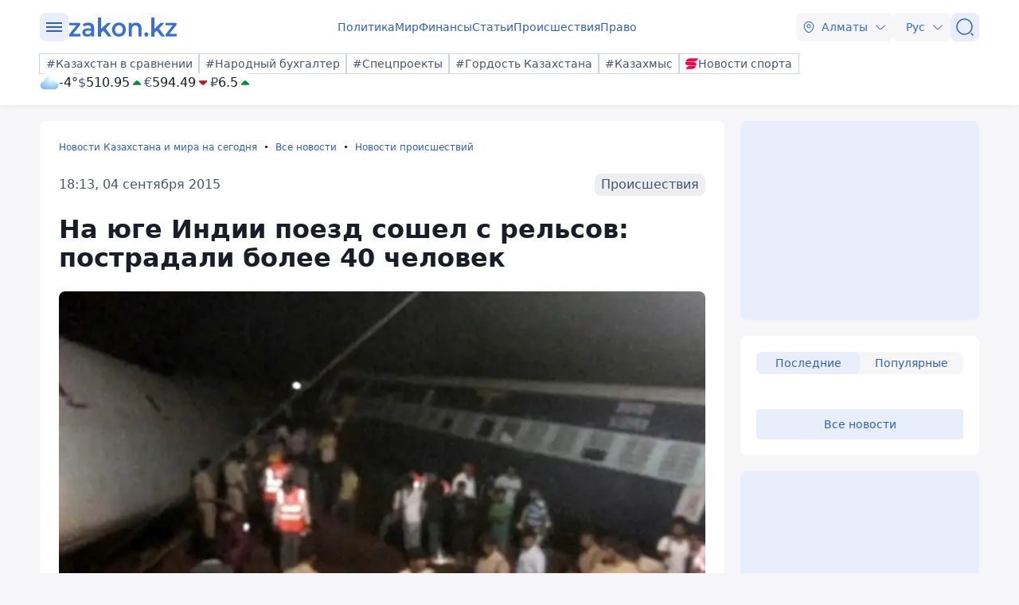

--- FILE ---
content_type: text/html; charset=utf-8
request_url: https://www.zakon.kz/proisshestviia/4739994-na-juge-indii-poezd-soshel-s-relsov.html
body_size: 25995
content:
<!DOCTYPE html>
<html lang="ru">
<head>
    <meta charset="utf-8" />
    <meta http-equiv="X-UA-Compatible" content="IE=edge">
    <meta name="viewport" content="width=device-width, initial-scale=1.0, viewport-fit=cover" />
    <link rel="manifest" href="/manifest.webmanifest">
    <link rel="icon" href="/favicon.ico" sizes="32x32">
    <link rel="icon" href="/icon.svg" type="image/svg+xml">
    <link rel="apple-touch-icon" href="/apple-touch-icon.png">
    <title>На юге Индии поезд сошел с рельсов: пострадали более 40 человек ᐈ новость от 18:13, 04 сентября 2015 на zakon.kz</title>
        <meta name="description" content="Железнодорожное сообщение на этом направлении было блокировано на протяжении пяти часов.">


        <link rel="stylesheet" href="/css/fancybox/fancybox.min.css?v=ESwou1iZ-VCN1BNYR6-atnuJ1QwhE17dNJLZXCN7uHQ">
        <script src="/js/fancybox/fancybox.umd.js?v=eaZ9kZhLeIpQWhfmXLFMqTgJSPZnHySVOAhf8FjxvEU"></script>

    <link rel="stylesheet" href="/css/style.min.css?v=LV9hNCHqobt_brrO38-7EMjhPVOm8D8YfBvfTC-ZsNQ" />


        <link rel="canonical" href="https://www.zakon.kz/proisshestviia/4739994-na-juge-indii-poezd-soshel-s-relsov.html">
        <link rel="amphtml" href="https://www.zakon.kz/amp/proisshestviia/4739994-na-juge-indii-poezd-soshel-s-relsov.html">



    <meta name="analytics:title" content="На юге Индии поезд сошел с рельсов: пострадали более 40 человек">
    <meta name="analytics:tags" content="">
    <meta name="analytics:site_domain" content="https://www.zakon.kz/">
    <meta name="analytics:article_id" content="proisshestviia/4739994-na-juge-indii-poezd-soshel-s-relsov.html">
    <meta name="analytics:author" content="https://www.zakon.kz/">
    <meta name="analytics:isscroll" content="0">
        <meta property="article:section" content="Новости происшествий">
    <meta property="article:published_time" content="2015-09-04T12:13:46Z">
    <meta property="article:modified_time" content="2022-05-08T23:29:34Z">
        <meta property="article:author" content="Татьяна Устинова">
    <link rel="author" href="https://www.zakon.kz/">
    <meta property="og:url" content="https://www.zakon.kz/proisshestviia/4739994-na-juge-indii-poezd-soshel-s-relsov.html">
    <meta property="og:title" content="На юге Индии поезд сошел с рельсов: пострадали более 40 человек">
    <meta property="og:description" content="Железнодорожное сообщение на этом направлении было блокировано на протяжении пяти часов.">
    <meta property="og:type" content="article">
    <meta property="og:locale" content="ru-RU">
    <meta property="og:image" content="https://www.zakon.kz/pbi/WEBP/2023-12-25/file-715c3cf1-d726-4ac3-afcb-628c2e737d84/800x452.webp">
    <meta property="og:image:alt" content="Zakon.kz" />
        <meta name="robots" content="index, follow, max-image-preview:large">
    <meta property="vk:image" content="https://www.zakon.kz/pbi/WEBP/2023-12-25/file-715c3cf1-d726-4ac3-afcb-628c2e737d84/800x452.webp">
    <meta name="twitter:url" content="https://www.zakon.kz/proisshestviia/4739994-na-juge-indii-poezd-soshel-s-relsov.html">
    <meta name="twitter:title" content="На юге Индии поезд сошел с рельсов: пострадали более 40 человек">
    <meta name="twitter:description" content="Железнодорожное сообщение на этом направлении было блокировано на протяжении пяти часов.">
    <meta name="twitter:image" content="https://www.zakon.kz/pbi/WEBP/2023-12-25/file-715c3cf1-d726-4ac3-afcb-628c2e737d84/800x452.webp">
    <meta name="twitter:image:alt" content="Zakon.kz" />
    <script type="application/ld+json">
        {
            "@context": "https://schema.org",
            "@type": "NewsArticle",
            "mainEntityOfPage": {
                "@type": "WebPage",
                "@id": "https://www.zakon.kz/proisshestviia/4739994-na-juge-indii-poezd-soshel-s-relsov.html"
            },
            "headline": "На юге Индии поезд сошел с рельсов: пострадали более 40 человек",
            "image": {
                "@type": "ImageObject",
                "url": "https://www.zakon.kz/pbi/WEBP/2023-12-25/file-715c3cf1-d726-4ac3-afcb-628c2e737d84/800x452.webp",
                "height": 675,
                "width": 1200
            },
            "datePublished": "2015-09-04T18:13:46+06:00",
            "dateModified": "2022-05-09T05:29:34+06:00",
            "author": {
                "@type": "Person",
                "name": "Татьяна Устинова",
                "url": "https://www.zakon.kz/author/2"
            },
            "publisher": {
                "@type": "NewsMediaOrganization",
                "name": "Новостной портал Zakon.kz",
                "url": "https://www.zakon.kz/",
                "logo": {
                    "@type": "ImageObject",
                    "url": "https://s3.prgapp.kz/zakon-files/zakon-logo.png",
                    "height": 112,
                    "width": 573
                },
                "image": {
                    "@type": "ImageObject",
                    "url": "https://s3.prgapp.kz/zakon-files/zakon-logo.png",
                    "height": 112,
                    "width": 573
                },
                "foundingDate": "1999-12-06",
                "telephone": "+77273391401",
                "email": "press@zakon.kz",
                "address": {
                    "@type": "PostalAddress",
                    "addressCountry": "KZ",
                    "addressLocality": "Алматы, Казахстан",
                    "streetAddress": "Байзакова 234А",
                    "postalCode": "050008"
                },
                "contactPoint": {
                    "@type": "ContactPoint",
                    "telephone": "+77273391401",
                    "email": "press@zakon.kz",
                    "contactType": "Redaction"
                },
                "sameAs": [
                    "https://www.facebook.com/zakon.kz",
                    "https://www.instagram.com/zakon.kz",
                    "https://vk.com/zakonkz",
                    "https://t.me/zakonkz",
                    "https://ok.ru/zakon.kz",
                    "https://www.tiktok.com/@zakonkz?_t=8rW8bm3C5Gp&_r=1",
                    "https://ru.wikipedia.org/wiki/Zakon.kz"
                ]
            },
            "description": "Железнодорожное сообщение на этом направлении было блокировано на протяжении пяти часов.",
            "about": [
            ],
            "keywords": "",
            "isAccessibleForFree": true,
            "articleSection": "Происшествия",
            "articleBody": "Железнодорожное сообщение на этом направлении было блокировано на протяжении пяти часов.",
            "inLanguage": "ru",
            "speakable": {
                "@type": "SpeakableSpecification",
                "xpath": [
                     "//div[contains(@class, 'g-row') and contains(@class, 'reverse')]//div[@class='article__content']/h1",
                     "//div[contains(@class, 'g-row') and contains(@class, 'reverse')]//div[@class='article__content']/div[@class='description']",
                     "//div[contains(@class, 'g-row') and contains(@class, 'reverse')]//div[@class='article__content']/div[@class='content']/p[1]",
                     "/html/head/meta[@name='description']/@content"
                ]
            }
        }
    </script>
        <script type="application/ld+json">
            {
                "@context": "https://schema.org",
                "@type": "BreadcrumbList",
                "itemListElement": [{
                    "@type": "ListItem",
                    "position": 1,
                    "name": "Новости Казахстана и мира на сегодня",
                    "item": "https://www.zakon.kz/"
                  },{
                    "@type": "ListItem",
                    "position": 2,
                    "name": "Все новости",
                    "item": "https://www.zakon.kz/news"
                  },{
                    "@type": "ListItem",
                    "position": 3,
                    "name": "На юге Индии поезд сошел с рельсов: пострадали более 40 человек",
                    "item": "https://www.zakon.kz/proisshestviia/4739994-na-juge-indii-poezd-soshel-s-relsov.html"
                  }]
                }
        </script>

    <script>
        var constJs = {"AJAX_FORBIDDEN":"\u041E\u0448\u0438\u0431\u043A\u0430 \u0437\u0430\u0433\u0440\u0443\u0437\u043A\u0438 AJAX: \u0417\u0430\u043F\u0440\u0435\u0449\u0435\u043D\u043E","AJAX_NOT_FOUND":"\u041E\u0448\u0438\u0431\u043A\u0430 \u0437\u0430\u0433\u0440\u0443\u0437\u043A\u0438 AJAX: \u041D\u0435 \u043D\u0430\u0439\u0434\u0435\u043D\u043E","AllCities":"\u0412\u0441\u0435 \u0433\u043E\u0440\u043E\u0434\u0430","AsInTheSystem":"\u041A\u0430\u043A \u0432 \u0441\u0438\u0441\u0442\u0435\u043C\u0435","Author":"\u0410\u0432\u0442\u043E\u0440","CannotBeEmpty":"\u041D\u0435 \u043C\u043E\u0436\u0435\u0442 \u0431\u044B\u0442\u044C \u043F\u0443\u0441\u0442\u044B\u043C","Category":"\u041A\u0430\u0442\u0435\u0433\u043E\u0440\u0438\u044F","ClickToCopy":"\u041D\u0430\u0436\u043C\u0438\u0442\u0435 \u0434\u043B\u044F \u043A\u043E\u043F\u0438\u0440\u043E\u0432\u0430\u043D\u0438\u044F","ClickToCopyBuffer":"\u0421\u043A\u043E\u043F\u0438\u0440\u043E\u0432\u0430\u043D\u043E","CLOSE":"\u0417\u0430\u043A\u0440\u044B\u0442\u044C","Confirm":"\u041F\u043E\u0434\u0442\u0432\u0435\u0440\u0434\u0438\u0442\u0435, \u0447\u0442\u043E \u0412\u044B \u043D\u0435 \u0440\u043E\u0431\u043E\u0442!","CounterLang":"ru","DarkTheme":"\u0422\u0435\u043C\u043D\u0430\u044F \u0442\u0435\u043C\u0430","Day":"\u0421\u0443\u0442\u043A\u0438","DOWNLOAD":"\u0417\u0430\u0433\u0440\u0443\u0437\u0438\u0442\u044C","ELEMENT_NOT_FOUND":"HTML \u044D\u043B\u0435\u043C\u0435\u043D\u0442 \u043D\u0435 \u043D\u0430\u0439\u0434\u0435\u043D","ERROR":"\u041E\u0448\u0438\u0431\u043A\u0430, \u043F\u043E\u043F\u0440\u043E\u0431\u0443\u0439\u0442\u0435 \u043F\u043E\u0432\u0442\u043E\u0440\u0438\u0442\u044C \u043F\u043E\u043F\u044B\u0442\u043A\u0443","FindError":"\u041D\u0430\u0448\u043B\u0438 \u043E\u0448\u0438\u0431\u043A\u0443? \u0412\u044B\u0434\u0435\u043B\u0438\u0442\u0435 \u0442\u0435\u043A\u0441\u0442 \u0438 \u043D\u0430\u0436\u043C\u0438\u0442\u0435 Ctrl\u002BEnter","HighlightErrorText":"\u041D\u0435\u043E\u0431\u0445\u043E\u0434\u0438\u043C\u043E \u0432\u044B\u0434\u0435\u043B\u0438\u0442\u044C \u0442\u0435\u043A\u0441\u0442 \u043E\u0448\u0438\u0431\u043A\u0438","IFRAME_ERROR":"\u041E\u0448\u0438\u0431\u043A\u0430 \u043F\u0440\u0438 \u0437\u0430\u0433\u0440\u0443\u0437\u043A\u0435 \u0444\u0440\u0435\u0439\u043C\u0430","IMAGE_ERROR":"\u0418\u0437\u043E\u0431\u0440\u0430\u0436\u0435\u043D\u0438\u0435 \u043D\u0435 \u043D\u0430\u0439\u0434\u0435\u043D\u043E","InvalidNumChar":"\u041D\u0435\u0434\u043E\u043F\u0443\u0441\u0442\u0438\u043C\u043E\u0435 \u043A\u043E\u043B\u0438\u0447\u0435\u0441\u0442\u0432\u043E \u0441\u0438\u043C\u0432\u043E\u043B\u043E\u0432","ITERATEZOOM":"\u041F\u0435\u0440\u0435\u043A\u043B\u044E\u0447\u0438\u0442\u044C \u0443\u0440\u043E\u0432\u0435\u043D\u044C \u043C\u0430\u0441\u0448\u0442\u0430\u0431\u0438\u0440\u043E\u0432\u0430\u043D\u0438\u044F","Lang":"ru","LightTheme":"\u0421\u0432\u0435\u0442\u043B\u0430\u044F \u0442\u0435\u043C\u0430","MessageHasBeenSent":"\u0421\u043F\u0430\u0441\u0438\u0431\u043E! \u0412\u0430\u0448\u0435 \u0441\u043E\u043E\u0431\u0449\u0435\u043D\u0438\u0435 \u043E\u0442\u043F\u0440\u0430\u0432\u043B\u0435\u043D\u043E!","MODAL":"\u0412\u044B \u043C\u043E\u0436\u0435\u0442\u0435 \u0437\u0430\u043A\u0440\u044B\u0442\u044C \u043E\u043A\u043D\u043E \u043D\u0430\u0436\u0430\u0442\u0438\u0435\u043C ESC","Month":"\u041C\u0435\u0441\u044F\u0446","NEXT":"\u0421\u043B\u0435\u0434\u0443\u044E\u0449\u0438\u0439","NoResults":"\u041D\u0435\u0442 \u0440\u0435\u0437\u0443\u043B\u044C\u0442\u0430\u0442\u043E\u0432","PREV":"\u041F\u0440\u0435\u0434\u044B\u0434\u0443\u0449\u0438\u0439","RegionalCityId":"almaty","Repeat":"\u041F\u0440\u0438 \u043E\u0442\u043F\u0440\u0430\u0432\u043A\u0435 \u043F\u0440\u043E\u0438\u0437\u043E\u0448\u043B\u0430 \u043E\u0448\u0438\u0431\u043A\u0430. \u041F\u043E\u0432\u0442\u043E\u0440\u0438\u0442\u0435 \u0435\u0449\u0435 \u0440\u0430\u0437!","SelectTheme":"\u0412\u044B\u0431\u043E\u0440 \u0442\u0435\u043C\u044B:","Tag":"\u0422\u0435\u0433","TenDays":"\u041D\u0430 10 \u0434\u043D\u0435\u0439","Today":"\u0421\u0435\u0433\u043E\u0434\u043D\u044F","TOGGLE_FULLSCREEN":"\u041F\u043E\u043B\u043D\u043E\u044D\u043A\u0440\u0430\u043D\u043D\u044B\u0439 \u0440\u0435\u0436\u0438\u043C","TOGGLE_SLIDESHOW":"\u0421\u043B\u0430\u0439\u0434\u0448\u043E\u0443","TOGGLE_THUMBS":"\u041C\u0438\u043D\u0438\u0430\u0442\u044E\u0440\u044B","TOGGLE_ZOOM":"\u041F\u0440\u0438\u0431\u043B\u0438\u0437\u0438\u0442\u044C","Tomorrow":"\u0417\u0430\u0432\u0442\u0440\u0430","Weather":"\u041F\u043E\u0433\u043E\u0434\u0430","WeatherTxtUpdated":"\u041E\u0431\u043D\u043E\u0432\u043B\u0435\u043D\u043E","Week":"\u041D\u0435\u0434\u0435\u043B\u044F","Year":"\u0413\u043E\u0434"};
        var isTestSite = false
        var siteId = "48d52413-01a7-41f3-85d3-3c6864f7511e"
    </script>

<script async src='https://yandex.ru/ads/system/header-bidding.js'></script>
<script>
    var adfoxBiddersMap = {
      "myTarget": "1345704"
    };

    var adUnits = [
      {
        "code": "adfox_173199964875581697",
        "bids": [
          {
            "bidder": "myTarget",
            "params": {
              "placementId": "1724284"
            }
          }
        ]
      },
      {
        "code": "adfox_17319996828531697",
        "bids": [
          {
            "bidder": "myTarget",
            "params": {
              "placementId": "1724286"
            }
          }
        ]
      },
      {
        "code": "adfox_173199968469431697",
        "bids": [
          {
            "bidder": "myTarget",
            "params": {
              "placementId": "1724288"
            }
          }
        ]
      },
      {
        "code": "adfox_173199968639071697",
        "bids": [
          {
            "bidder": "myTarget",
            "params": {
              "placementId": "1724290"
            }
          }
        ]
      },
      {
        "code": "adfox_17319996882051697",
        "bids": [
          {
            "bidder": "myTarget",
            "params": {
              "placementId": "1724292"
            }
          }
        ]
      },
      {
        "code": "adfox_173199969072671697",
        "bids": [
          {
            "bidder": "myTarget",
            "params": {
              "placementId": "1724294"
            }
          }
        ]
      },
      {
        "code": "adfox_173199980887511697",
        "sizes": [
          [
            300,
            250
          ]
        ],
        "bids": [
          {
            "bidder": "myTarget",
            "params": {
              "placementId": "1724296"
            }
          },
          {
            "params": {
              "placementId": "107620"
            }
          }
        ]
      },
      {
        "code": "adfox_17321616747191697",
        "sizes": [
          [
            300,
            250
          ]
        ],
        "bids": [
          {
            "bidder": "myTarget",
            "params": {
              "placementId": "1724298"
            }
          },
          {
            "params": {
              "placementId": "107621"
            }
          }
        ]
      },
      {
        "code": "adfox_17319998131331697",
        "bids": [
          {
            "bidder": "myTarget",
            "params": {
              "placementId": "1724300"
            }
          }
        ]
      },
      {
        "code": "adfox_173199981516811697",
        "bids": [
          {
            "bidder": "myTarget",
            "params": {
              "placementId": "1724302"
            }
          }
        ]
      },
      {
        "code": "adfox_173199981998591697",
        "bids": [
          {
            "bidder": "myTarget",
            "params": {
              "placementId": "1724304"
            }
          }
        ]
      },
      {
        "code": "adfox_173199982255931697",
        "sizes": [
          [
            300,
            600
          ]
        ],
        "bids": [
          {
            "bidder": "myTarget",
            "params": {
              "placementId": "1724306"
            }
          },
          {
            "params": {
              "placementId": "107622"
            }
          }
        ]
      }
    ];

    var userTimeout = 1000;

    window.YaHeaderBiddingSettings = {
       biddersMap: adfoxBiddersMap,
       adUnits: adUnits,
       timeout: userTimeout,
    };
</script>
<script>window.yaContextCb = window.yaContextCb || []</script>
<script src='https://yandex.ru/ads/system/context.js' async></script>
<script src="https://widget.sparrow.ru/js/embed.js" async></script>
<script async src="https://cdn.tds.bid/bid.js" type="text/javascript"></script></head>
<body data-theme="Light">
        <div class="desktop_hide">
            <div class="top-brendingMob flex justify-center" style="min-height: 120px;">
                <!--Тип баннера: [zakon.kz 3.0] [Mobile] Branding-->
                <div id="adfox_173200012180021697"></div>
                <script>
                    window.yaContextCb.push(()=>{
                        Ya.adfoxCode.createAdaptive({
                            ownerId: 338955,
                            containerId: 'adfox_173200012180021697',
                            params: {
                                p1: 'dezre',
                                p2: 'jhbm'
                            }
                        }, ['phone'], {
                            tabletWidth: 830,
                            phoneWidth: 480,
                            isAutoReloads: false
                        })
                    })
                </script>
            </div>
        </div>
    <div id="sticky-id" >
        <script>
            if (window.defineRecWidget) {
                window.defineRecWidget({
                    containerId: "sticky-id",
                    plId: "86",
                    prId: "86-229",
                    product: "st",
                })
            } else {
                window.recWait = window.recWait || [];
                window.recWait.push({
                    containerId: "sticky-id",
                    plId: "86",
                    prId: "86-229",
                    product: "st",
                })
            }
        </script>
    </div>
    <noscript><iframe src="https://www.googletagmanager.com/ns.html?id=GTM-WK7MZJG" height="0" width="0" style="display:none;visibility:hidden"></iframe></noscript>
    <script>
        var dark = window.matchMedia('(prefers-color-scheme: dark)').matches;
        document.getElementsByTagName('body')[0].setAttribute('data-theme', localStorage.getItem("theme") != null ? localStorage.getItem("theme") : dark ? "Dark" : "Light")
    </script>


<header class="header boxshadow">
    <div class="container">
        <div class="header__inner">
            <div class="header__left">
                <div class="user-actions__btn menu mob_hide">
                    <div class="user-actions__menu">
                        <span></span>
                    </div>
                </div>
<a class="logo" href="/" aria-label="zakon.kz">
    <svg class="logo" width="137" height="24" viewBox="0 0 137 24" fill="none" xmlns="http://www.w3.org/2000/svg">
        <g clip-path="url(#clip0_1258_5980)">
            <path d="M15.0258 20.6182V23.7818H0.883873V21.2727L9.94355 9.81818H1.10484V6.65455H14.8048V9.16364L5.74516 20.6182H15.0258Z"></path>
            <path d="M24.8589 6.43636C27.2895 6.43636 29.0573 7.09091 30.3831 8.29091C31.7089 9.49091 32.2613 11.3455 32.2613 13.7455V23.7818H28.6153V21.7091C28.1734 22.4727 27.5105 23.0182 26.6266 23.4545C25.7427 23.8909 24.7484 24 23.5331 24C22.3177 24 21.2129 23.7818 20.329 23.3455C19.4452 22.9091 18.6718 22.2545 18.2298 21.4909C17.7879 20.7273 17.4565 19.8545 17.4565 18.8727C17.4565 17.3455 18.0089 16.1455 19.1137 15.1636C20.2185 14.1818 21.9863 13.7455 24.3065 13.7455H28.5048V13.5273C28.5048 12.3273 28.1734 11.4545 27.5105 10.8C26.8476 10.1455 25.8532 9.81818 24.5274 9.81818C23.6435 9.81818 22.6492 9.92727 21.7653 10.2545C20.8815 10.5818 20.1081 11.0182 19.5556 11.4545L18.0089 8.50909C18.8927 7.85455 19.8871 7.30909 21.1024 6.98182C22.2073 6.65455 23.5331 6.43636 24.8589 6.43636ZM24.3065 21.0545C25.3008 21.0545 26.0742 20.8364 26.8476 20.4C27.621 19.9636 28.1734 19.3091 28.3944 18.4364V16.4727H24.4169C22.2073 16.4727 21.1024 17.2364 21.1024 18.7636C21.1024 19.5273 21.3234 20.0727 21.8758 20.5091C22.5387 20.9455 23.3121 21.0545 24.3065 21.0545Z"></path>
            <path d="M43.8621 16.4727L40.9895 19.3091V23.8909H37.1226V0H40.9895V14.4L48.9444 6.65455H53.5847L46.7347 13.8545L54.2476 23.7818H49.6073L43.8621 16.4727Z"></path>
            <path d="M63.3073 24C61.65 24 60.2137 23.6727 58.8879 22.9091C57.5621 22.1455 56.5677 21.1636 55.7944 19.7455C55.021 18.4364 54.6895 16.9091 54.6895 15.1636C54.6895 13.4182 55.021 12 55.7944 10.5818C56.5677 9.27273 57.5621 8.18182 58.8879 7.41818C60.2137 6.65455 61.7605 6.32727 63.3073 6.32727C64.9645 6.32727 66.5113 6.65455 67.8371 7.41818C69.1629 8.18182 70.1573 9.16364 70.9306 10.5818C71.704 11.8909 72.0355 13.4182 72.0355 15.1636C72.0355 16.9091 71.704 18.3273 70.9306 19.7455C70.1573 21.0545 69.1629 22.1455 67.8371 22.9091C66.5113 23.6727 64.9645 24 63.3073 24ZM63.3073 20.6182C64.7436 20.6182 65.8484 20.0727 66.8427 19.0909C67.7266 18.1091 68.1685 16.8 68.1685 15.1636C68.1685 13.5273 67.7266 12.2182 66.8427 11.2364C65.9589 10.2545 64.7436 9.70909 63.3073 9.70909C61.871 9.70909 60.7661 10.2545 59.7718 11.2364C58.8879 12.2182 58.446 13.5273 58.446 15.1636C58.446 16.8 58.8879 18.1091 59.7718 19.0909C60.7661 20.0727 61.871 20.6182 63.3073 20.6182Z"></path>
            <path d="M84.9621 6.43636C87.0613 6.43636 88.7185 7.09091 89.9339 8.29091C91.1492 9.6 91.8121 11.4545 91.8121 13.9636V23.7818H87.9452V14.5091C87.9452 12.9818 87.6137 11.8909 86.9508 11.1273C86.2879 10.3636 85.2935 9.92727 84.0782 9.92727C82.6419 9.92727 81.5371 10.3636 80.7637 11.2364C79.9903 12.1091 79.5484 13.4182 79.5484 15.0545V23.7818H75.6814V6.65455H79.3274V8.83636C79.9903 8.07273 80.7637 7.41818 81.7581 7.09091C82.7524 6.65455 83.8573 6.43636 84.9621 6.43636Z"></path>
            <path d="M97.8887 24C97.2258 24 96.5629 23.7818 96.121 23.2364C95.679 22.6909 95.3476 22.0364 95.3476 21.2727C95.3476 20.5091 95.5686 19.8545 96.0105 19.3091C96.4524 18.7636 97.1153 18.5455 97.7782 18.5455C98.4411 18.5455 99.104 18.7636 99.546 19.3091C99.9879 19.8545 100.319 20.4 100.319 21.2727C100.319 22.0364 100.098 22.6909 99.546 23.2364C99.2145 23.7818 98.6621 24 97.8887 24Z"></path>
            <path d="M110.815 16.4727L107.943 19.3091V23.8909H104.076V0H107.943V14.4L115.898 6.65455H120.538L113.688 13.8545L121.201 23.7818H116.56L110.815 16.4727Z"></path>
            <path d="M136.116 20.6182V23.7818H121.974V21.2727L130.923 9.81818H122.085V6.65455H135.785V9.16364L126.725 20.6182H136.116Z"></path>
        </g>
        <defs>
            <clipPath id="clip0_1258_5980">
                <rect width="137" height="24" fill="white"></rect>
            </clipPath>
        </defs>
    </svg>
</a>            </div>
            <div class="header__center">
                <nav class="menu mob_hide">
                    <ul class="menu__list">
                            <li class="menu__item">
    <a class="badgeHref" href="/politika/">
        Политика
    </a>
                            </li>
                            <li class="menu__item">
    <a class="badgeHref" href="/mir/">
        Мир
    </a>
                            </li>
                            <li class="menu__item">
    <a class="badgeHref" href="/finansy/">
        Финансы
    </a>
                            </li>
                            <li class="menu__item">
    <a class="badgeHref" href="/stati/">
        Статьи
    </a>
                            </li>
                            <li class="menu__item">
    <a class="badgeHref" href="/proisshestviia/">
        Происшествия
    </a>
                            </li>
                            <li class="menu__item">
    <a class="badgeHref" href="/pravo/">
        Право
    </a>
                            </li>
                    </ul>
                </nav>
            </div>
            <div class="header__right">
                <ul class="user-actions">
                        <li class="user-actions__item mob_hide">


<div class="dropdown city-switcher search-enabled " style="justify-content: end">

    <button class="dropdown__toggle" >
                    <svg class="icon">
                        <use xlink:href="/svg/zkn_icons.svg#location"></use>
                    </svg>
            <span>Алматы</span>
            <svg class="icon icon-close">
                <use xlink:href="/svg/zkn_icons.svg#arrow-down"></use>
            </svg>
            <svg class="icon icon-open">
                <use xlink:href="/svg/zkn_icons.svg#arrow-up"></use>
            </svg>

    </button>
    <div class="dropdown__overlay"></div>
    <div class="dropdown__menu">
        <div class="dropdown__buffer"></div>
            <div class="dropdown__search">

<div class=" w-100">
        <input class="form-control large w-100" type="text" id=searchInput  placeholder="&#x41F;&#x43E;&#x438;&#x441;&#x43A;" autocomplete="off"   />
</div>


            </div>
        <div class="dropdown__menu--inner">
            <ul>
                        <li data-value="101526273">
                            <span>
                                Астана
                            </span>
                            <svg class="selected">
                                <use xlink:href="/svg/zkn_icons.svg#tick-circle"></use>
                            </svg>
                        </li>
                        <li data-value="101526384">
                            <span>
                                Алматы
                            </span>
                            <svg class="selected">
                                <use xlink:href="/svg/zkn_icons.svg#tick-circle"></use>
                            </svg>
                        </li>
                        <li data-value="101518980">
                            <span>
                                Шымкент
                            </span>
                            <svg class="selected">
                                <use xlink:href="/svg/zkn_icons.svg#tick-circle"></use>
                            </svg>
                        </li>
                        <li data-value="100610612">
                            <span>
                                Актау
                            </span>
                            <svg class="selected">
                                <use xlink:href="/svg/zkn_icons.svg#tick-circle"></use>
                            </svg>
                        </li>
                        <li data-value="100610611">
                            <span>
                                Актобе
                            </span>
                            <svg class="selected">
                                <use xlink:href="/svg/zkn_icons.svg#tick-circle"></use>
                            </svg>
                        </li>
                        <li data-value="100610529">
                            <span>
                                Атырау
                            </span>
                            <svg class="selected">
                                <use xlink:href="/svg/zkn_icons.svg#tick-circle"></use>
                            </svg>
                        </li>
                        <li data-value="101516589">
                            <span>
                                Жезказган
                            </span>
                            <svg class="selected">
                                <use xlink:href="/svg/zkn_icons.svg#tick-circle"></use>
                            </svg>
                        </li>
                        <li data-value="101522203">
                            <span>
                                Кокшетау
                            </span>
                            <svg class="selected">
                                <use xlink:href="/svg/zkn_icons.svg#tick-circle"></use>
                            </svg>
                        </li>
                        <li data-value="101519948">
                            <span>
                                Конаев
                            </span>
                            <svg class="selected">
                                <use xlink:href="/svg/zkn_icons.svg#tick-circle"></use>
                            </svg>
                        </li>
                        <li data-value="101519928">
                            <span>
                                Костанай
                            </span>
                            <svg class="selected">
                                <use xlink:href="/svg/zkn_icons.svg#tick-circle"></use>
                            </svg>
                        </li>
                        <li data-value="101519922">
                            <span>
                                Кызылорда
                            </span>
                            <svg class="selected">
                                <use xlink:href="/svg/zkn_icons.svg#tick-circle"></use>
                            </svg>
                        </li>
                        <li data-value="100609653">
                            <span>
                                Караганда
                            </span>
                            <svg class="selected">
                                <use xlink:href="/svg/zkn_icons.svg#tick-circle"></use>
                            </svg>
                        </li>
                        <li data-value="101520240">
                            <span>
                                Павлодар
                            </span>
                            <svg class="selected">
                                <use xlink:href="/svg/zkn_icons.svg#tick-circle"></use>
                            </svg>
                        </li>
                        <li data-value="101520172">
                            <span>
                                Петропавловск
                            </span>
                            <svg class="selected">
                                <use xlink:href="/svg/zkn_icons.svg#tick-circle"></use>
                            </svg>
                        </li>
                        <li data-value="101519422">
                            <span>
                                Семей
                            </span>
                            <svg class="selected">
                                <use xlink:href="/svg/zkn_icons.svg#tick-circle"></use>
                            </svg>
                        </li>
                        <li data-value="101518543">
                            <span>
                                Талдыкорган
                            </span>
                            <svg class="selected">
                                <use xlink:href="/svg/zkn_icons.svg#tick-circle"></use>
                            </svg>
                        </li>
                        <li data-value="101516905">
                            <span>
                                Тараз
                            </span>
                            <svg class="selected">
                                <use xlink:href="/svg/zkn_icons.svg#tick-circle"></use>
                            </svg>
                        </li>
                        <li data-value="101517945">
                            <span>
                                Туркестан
                            </span>
                            <svg class="selected">
                                <use xlink:href="/svg/zkn_icons.svg#tick-circle"></use>
                            </svg>
                        </li>
                        <li data-value="100608668">
                            <span>
                                Уральск
                            </span>
                            <svg class="selected">
                                <use xlink:href="/svg/zkn_icons.svg#tick-circle"></use>
                            </svg>
                        </li>
                        <li data-value="101520316">
                            <span>
                                Усть-Каменогорск
                            </span>
                            <svg class="selected">
                                <use xlink:href="/svg/zkn_icons.svg#tick-circle"></use>
                            </svg>
                        </li>
            </ul>
        </div>
        <div class="dropdown__buffer"></div>
    </div>
</div>
                        </li>
                    <li class="user-actions__item">


<div class="dropdown language-switcher  " style="justify-content: end">

    <button class="dropdown__toggle" >
            <span>Рус</span>
            <svg class="icon icon-close">
                <use xlink:href="/svg/zkn_icons.svg#arrow-down"></use>
            </svg>
            <svg class="icon icon-open">
                <use xlink:href="/svg/zkn_icons.svg#arrow-up"></use>
            </svg>

    </button>
    <div class="dropdown__overlay"></div>
    <div class="dropdown__menu">
        <div class="dropdown__buffer"></div>
        <div class="dropdown__menu--inner">
            <ul>
                        <li data-value="">
                            <a href="https://www.zakon.kz/">
                                <span>
                                    Русский язык
                                </span>
                                <svg class="selected">
                                    <use xlink:href="/svg/zkn_icons.svg#tick-circle"></use>
                                </svg>
                            </a>
                        </li>
                        <li data-value="">
                            <a href="https://kaz.zakon.kz/">
                                <span>
                                    Қазақ тілі
                                </span>
                                <svg class="selected">
                                    <use xlink:href="/svg/zkn_icons.svg#tick-circle"></use>
                                </svg>
                            </a>
                        </li>
            </ul>
        </div>
        <div class="dropdown__buffer"></div>
    </div>
</div>
                    </li>
                    <li class="user-actions__item">
                        <a href="/search/" aria-label="&#x41F;&#x43E;&#x438;&#x441;&#x43A;">
                            <div class="user-actions__btn">
                                <svg class="icon">
                                    <use xlink:href="/svg/zkn_icons.svg#search-normal"></use>
                                </svg>
                            </div>
                        </a>
                    </li>
                    <li class="user-actions__item desktop_hide">
                        <div class="user-actions__btn menu">
                            <div class="user-actions__menu">
                                <span></span>
                            </div>
                        </div>
                    </li>
                </ul>
            </div>
        </div>
        <div class="hashtags mob_hide">
            <div class="hashtags__inner">
                <div class="tags">
        <a class="flex flex-shrink-0 " href="https://www.zakon.kz/prochie/kazakhstan-comparison/"  >
            <div class="badge medium outline"
            >
#Казахстан в сравнении            </div>
        </a>
        <a class="flex flex-shrink-0 " href="https://www.zakon.kz/sobytie/narodniy-buhgalter/"  >
            <div class="badge medium outline"
            >
#Народный бухгалтер            </div>
        </a>
        <a class="flex flex-shrink-0 " href="https://special.zakon.kz/"  >
            <div class="badge medium outline"
            >
#Спецпроекты            </div>
        </a>
        <a class="flex flex-shrink-0 " href="https://www.zakon.kz/prochie/pride-of-kazakhstan/"  >
            <div class="badge medium outline"
            >
#Гордость Казахстана            </div>
        </a>
        <a class="flex flex-shrink-0 " href="https://www.zakon.kz/organization/kazahmys/"  >
            <div class="badge medium outline"
            >
#Казахмыс            </div>
        </a>

        <a class="flex flex-shrink-0 " href="https://sportarena.kz/" target="_blank" rel="noopener">
            <div class="badge medium outline"
            >
                        <img src="/svg/sportarena.svg" width=16 height=16 alt="Логотип Новости спорта" />
Новости спорта            </div>
        </a>
                </div>
                <div class="widgetInner">
                    <div class="widget flex gap-6x">




    <div class="weather small">
            <a href="/pogoda/almaty/" target="_blank">
                <div class="flex items-center gap-1x">
                    <img class="weather-img" src="/svg/weather/n400.svg" alt="" />
                    <div class="flex flex-col">
                        <div class="temperature">-4°</div>
                    </div>
                </div>
            </a>


    </div>
<div class="wallet">
        <div class="wallet__item">
            <div class="wallet__code">$</div>
            <div class="wallet__price">510.95</div>
            <div class="wallet__state">
                    <svg class="icon" style="fill: var(--states-success-icon)">
                        <use xlink:href="/svg/zkn_icons.svg#fill-arrow-up"></use>
                    </svg>
            </div>
        </div>
        <div class="wallet__item">
            <div class="wallet__code">€</div>
            <div class="wallet__price">594.49</div>
            <div class="wallet__state">
                    <svg class="icon" style="fill: var(--states-error-icon)">
                        <use xlink:href="/svg/zkn_icons.svg#fill-arrow-down"></use>
                    </svg>
            </div>
        </div>
        <div class="wallet__item">
            <div class="wallet__code">₽</div>
            <div class="wallet__price">6.5</div>
            <div class="wallet__state">
                    <svg class="icon" style="fill: var(--states-success-icon)">
                        <use xlink:href="/svg/zkn_icons.svg#fill-arrow-up"></use>
                    </svg>
            </div>
        </div>
</div>
                    </div>
                </div>
            </div>
        </div>
    </div>
    <div class="headerMenu">
        <div class="headerMenu__inner">
            <div class="container">
                <div class="search-block">
                    <div class="search-block__inner"> 

<div class=" w-100">
        <div class="group-input ">
                        <svg class="icon left">
                            <use xlink:href="/svg/zkn_icons.svg#search-normal"></use>
                        </svg>
                <input class="form-control small w-100" type="text"  name=qsearch placeholder="&#x41F;&#x43E;&#x438;&#x441;&#x43A;" autocomplete="off"   />
        </div>
</div>



    <button class="btn small standard  "
    
    
    
    
    >

Поиск
    </button>
                    </div>
                </div>
                <div class="rublic">
                    <div class="z-row">
                        <div class="z-col-lg-4 z-col-md-6 z-col-sm-12">
                            <div class="flex flex-col">
                                <div class="rublic__item">
                                    <div class="z-row">
                                        <div class="z-col-lg-12 z-col-md-12 z-col-sm-12">
                                            <div class="rublic__title">Рубрики</div>
                                        </div>
                                    </div>
                                    <div class="z-row">
                                                <div class="z-col-lg-6 z-col-md-4 z-col-sm-6">
                                                    <a class="rublic__link" href="/politika/">Политика</a>
                                                </div>
                                                <div class="z-col-lg-6 z-col-md-4 z-col-sm-6">
                                                    <a class="rublic__link" href="/mir/">Мир</a>
                                                </div>
                                                <div class="z-col-lg-6 z-col-md-4 z-col-sm-6">
                                                    <a class="rublic__link" href="/proisshestviia/">Происшествия</a>
                                                </div>
                                                <div class="z-col-lg-6 z-col-md-4 z-col-sm-6">
                                                    <a class="rublic__link" href="/stati/">Статьи</a>
                                                </div>
                                                <div class="z-col-lg-6 z-col-md-4 z-col-sm-6">
                                                    <a class="rublic__link" href="/finansy/">Финансы</a>
                                                </div>
                                                <div class="z-col-lg-6 z-col-md-4 z-col-sm-6">
                                                    <a class="rublic__link" href="/nauka/">Наука</a>
                                                </div>
                                                <div class="z-col-lg-6 z-col-md-4 z-col-sm-6">
                                                    <a class="rublic__link" href="/ekonomika-biznes/">Экономика и бизнес</a>
                                                </div>
                                                <div class="z-col-lg-6 z-col-md-4 z-col-sm-6">
                                                    <a class="rublic__link" href="/mnenie/">Мнения</a>
                                                </div>
                                                <div class="z-col-lg-6 z-col-md-4 z-col-sm-6">
                                                    <a class="rublic__link" href="/kultura-shoubiz/">Культура и шоубиз</a>
                                                </div>
                                                <div class="z-col-lg-6 z-col-md-4 z-col-sm-6">
                                                    <a class="rublic__link" href="/sport/">Спорт</a>
                                                </div>
                                                <div class="z-col-lg-6 z-col-md-4 z-col-sm-6">
                                                    <a class="rublic__link" href="/vse-o-tennise/">Все о теннисе</a>
                                                </div>
                                                <div class="z-col-lg-6 z-col-md-4 z-col-sm-6">
                                                    <a class="rublic__link" href="/tekhno/">Техно</a>
                                                </div>
                                                <div class="z-col-lg-6 z-col-md-4 z-col-sm-6">
                                                    <a class="rublic__link" href="/sovety-yurista/">Советы юриста</a>
                                                </div>
                                                <div class="z-col-lg-6 z-col-md-4 z-col-sm-6">
                                                    <a class="rublic__link" href="/sovety/">Советы</a>
                                                </div>
                                                <div class="z-col-lg-6 z-col-md-4 z-col-sm-6">
                                                    <a class="rublic__link" href="/pravo/">Право</a>
                                                </div>
                                                <div class="z-col-lg-6 z-col-md-4 z-col-sm-6">
                                                    <a class="rublic__link" href="/obshestvo/">Общество</a>
                                                </div>
                                                <div class="z-col-lg-6 z-col-md-4 z-col-sm-6">
                                                    <a class="rublic__link" href="/turizm/">Туризм</a>
                                                </div>
                                    </div>
                                </div>
                                <div class="z-row mob_hide">
                                    <div class="z-col-lg-12 z-col-md-12">
                                        <div class="zakonLive">
                                                    <div class="z-row">
                                                        <div class="z-col-lg-12 z-col-md-12 z-col-sm-12">
                                                            <div class="rublic__title">Zakon Live:</div>
                                                        </div>
                                                    </div>
                                                        <div class="z-row">
                                                            <div class="z-col-lg-6 z-col-md-4 z-col-sm-6">
                                                                <a class="rublic__link" href="/reportazh/">Репортаж</a>
                                                            </div>
                                                        </div>
                                                        <div class="z-row">
                                                            <div class="z-col-lg-6 z-col-md-4 z-col-sm-6">
                                                                <a class="rublic__link" href="/istoriia-uspekha/">История успеха</a>
                                                            </div>
                                                        </div>
                                        </div>
                                    </div>
                                </div>
                            </div>
                        </div>
                            <div class="z-col-lg-4 z-col-md-6 z-col-sm-12">
                                <div class="rublic__item">
                                    <div class="z-row">
                                        <div class="z-col-lg-12 z-col-md-12 z-col-sm-12">
                                            <div class="rublic__title">Категории</div>
                                        </div>
                                    </div>
                                    <div class="z-row">
                                            <div class="z-col-lg-6 z-col-md-4 z-col-sm-6">
                                                <a class="rublic__link" href="/biznes-i-finansy">Бизнес и финансы</a>
                                            </div>
                                            <div class="z-col-lg-6 z-col-md-4 z-col-sm-6">
                                                <a class="rublic__link" href="/vid-deyatelnosti">Вид деятельности</a>
                                            </div>
                                            <div class="z-col-lg-6 z-col-md-4 z-col-sm-6">
                                                <a class="rublic__link" href="/years">Время (годы)</a>
                                            </div>
                                            <div class="z-col-lg-6 z-col-md-4 z-col-sm-6">
                                                <a class="rublic__link" href="/geografiya">География</a>
                                            </div>
                                            <div class="z-col-lg-6 z-col-md-4 z-col-sm-6">
                                                <a class="rublic__link" href="/gorod">Город</a>
                                            </div>
                                            <div class="z-col-lg-6 z-col-md-4 z-col-sm-6">
                                                <a class="rublic__link" href="/daty-i-prazdniki">Даты и праздники</a>
                                            </div>
                                            <div class="z-col-lg-6 z-col-md-4 z-col-sm-6">
                                                <a class="rublic__link" href="/zhivotnye">Животные</a>
                                            </div>
                                            <div class="z-col-lg-6 z-col-md-4 z-col-sm-6">
                                                <a class="rublic__link" href="/person">Имя (личность)</a>
                                            </div>
                                            <div class="z-col-lg-6 z-col-md-4 z-col-sm-6">
                                                <a class="rublic__link" href="/covid">Коронавирус</a>
                                            </div>
                                            <div class="z-col-lg-6 z-col-md-4 z-col-sm-6">
                                                <a class="rublic__link" href="/medicina">Медицина</a>
                                            </div>
                                            <div class="z-col-lg-6 z-col-md-4 z-col-sm-6">
                                                <a class="rublic__link" href="/mestopolozhenie">Местоположение</a>
                                            </div>
                                            <div class="z-col-lg-6 z-col-md-4 z-col-sm-6">
                                                <a class="rublic__link" href="/oblast">Область</a>
                                            </div>
                                            <div class="z-col-lg-6 z-col-md-4 z-col-sm-6">
                                                <a class="rublic__link" href="/organization">Организация</a>
                                            </div>
                                            <div class="z-col-lg-6 z-col-md-4 z-col-sm-6">
                                                <a class="rublic__link" href="/partiya">Партия</a>
                                            </div>
                                            <div class="z-col-lg-6 z-col-md-4 z-col-sm-6">
                                                <a class="rublic__link" href="/pravonarusheniya">Правонарушения</a>
                                            </div>
                                            <div class="z-col-lg-6 z-col-md-4 z-col-sm-6">
                                                <a class="rublic__link" href="/professii-i-lyudi">Профессии и люди</a>
                                            </div>
                                            <div class="z-col-lg-6 z-col-md-4 z-col-sm-6">
                                                <a class="rublic__link" href="/prochie">Прочие</a>
                                            </div>
                                            <div class="z-col-lg-6 z-col-md-4 z-col-sm-6">
                                                <a class="rublic__link" href="/rajon">Район</a>
                                            </div>
                                            <div class="z-col-lg-6 z-col-md-4 z-col-sm-6">
                                                <a class="rublic__link" href="/region">Регион</a>
                                            </div>
                                            <div class="z-col-lg-6 z-col-md-4 z-col-sm-6">
                                                <a class="rublic__link" href="/religiya-i-konfessii">Религия и конфессии</a>
                                            </div>
                                            <div class="z-col-lg-6 z-col-md-4 z-col-sm-6">
                                                <a class="rublic__link" href="/sobytie">События</a>
                                            </div>
                                            <div class="z-col-lg-6 z-col-md-4 z-col-sm-6">
                                                <a class="rublic__link" href="/sportivnye-sobytiya">Спорт и события</a>
                                            </div>
                                            <div class="z-col-lg-6 z-col-md-4 z-col-sm-6">
                                                <a class="rublic__link" href="/country">Страна</a>
                                            </div>
                                            <div class="z-col-lg-6 z-col-md-4 z-col-sm-6">
                                                <a class="rublic__link" href="/tehnologii">Технологии</a>
                                            </div>
                                            <div class="z-col-lg-6 z-col-md-4 z-col-sm-6">
                                                <a class="rublic__link" href="/transport">Транспорт</a>
                                            </div>
                                            <div class="z-col-lg-6 z-col-md-4 z-col-sm-6">
                                                <a class="rublic__link" href="/futbolnyj-klub">Футбольный клуб</a>
                                            </div>
                                    </div>
                                </div>
                            </div>
                        <div class="z-col-lg-4 z-col-md-12 z-col-sm-12">
                            <div class="z-row">
                                <div class="z-col-lg-12 z-col-md-12 z-col-sm-12">
                                    <a class="rublic__link rublic__link--archive" href="/archive/">Архив новостей</a>
                                </div>
                            </div>
                            <div class="z-row">
                                <div class="z-col-lg-12 z-col-md-12 z-col-sm-12">
                                    <div class="rublic__item">
                                        <div class="z-row">
                                            <div class="z-col-lg-12 z-col-md-12 z-col-sm-6">
                                                    <div class="z-row">
                                                        <div class="z-col-lg-12 z-col-md-12 z-col-sm-12">
                                                            <div class="rublic__title">Законодательство РК:</div>
                                                        </div>
                                                    </div>
                                                    <div class="z-row">
                                                            <div class="z-col-lg-12 z-col-md-12 z-col-sm-12">
                                                                <a class="rublic__link" href="https://online.zakon.kz/lawyer">Юристу</a>
                                                            </div>
                                                            <div class="z-col-lg-12 z-col-md-12 z-col-sm-12">
                                                                <a class="rublic__link" href="https://online.zakon.kz/accountant">Бухгалтеру</a>
                                                            </div>
                                                            <div class="z-col-lg-12 z-col-md-12 z-col-sm-12">
                                                                <a class="rublic__link" href="https://forum.zakon.kz/">Юридический форум</a>
                                                            </div>
                                                            <div class="z-col-lg-12 z-col-md-12 z-col-sm-12">
                                                                <a class="rublic__link" href="https://pravo.zakon.kz/">Правовой раздел</a>
                                                            </div>
                                                    </div>
                                            </div>
                                            <div class="z-col-lg-12 z-col-md-12 z-col-sm-6 desktop_hide">
                                                <div class="zakonLive">
                                                            <div class="z-row">
                                                                <div class="z-col-lg-12 z-col-md-12 z-col-sm-12">
                                                                    <div class="rublic__title">Zakon Live:</div>
                                                                </div>
                                                            </div>
                                                            <div class="z-row">
                                                                    <div class="z-col-lg-12 z-col-md-12 z-col-sm-12">
                                                                        <a class="rublic__link" href="/reportazh/">Репортаж</a>
                                                                    </div>
                                                                    <div class="z-col-lg-12 z-col-md-12 z-col-sm-12">
                                                                        <a class="rublic__link" href="/istoriia-uspekha/">История успеха</a>
                                                                    </div>
                                                            </div>
                                                </div>
                                            </div>
                                        </div>
                                    </div>
                                </div>
                            </div>
                            <div class="flex flex-col">
                                <div class="rublic__item mob_hide">

<div class="social-list">
<a class="socialLink" href="https://www.facebook.com/zakon.kz" target="_blank" rel="noopener" aria-label="facebook"><img src="/img/social/facebook.svg" alt="facebook"/></a><a class="socialLink" href="https://www.instagram.com/zakon.kz" target="_blank" rel="noopener" aria-label="instagram"><img src="/img/social/instagram.svg" alt="instagram"/></a><a class="socialLink" href="https://vk.com/zakonkz" target="_blank" rel="noopener" aria-label="vk"><img src="/img/social/vkontakte.svg" alt="vk"/></a><a class="socialLink" href="https://t.me/zakonkz" target="_blank" rel="noopener" aria-label="telegram"><img src="/img/social/telegram.svg" alt="telegram"/></a><a class="socialLink" href="https://ok.ru/zakon.kz" target="_blank" rel="noopener" aria-label="ok"><img src="/img/social/ok.svg" alt="ok"/></a><a class="socialLink" href="https://www.tiktok.com/@zakonkz?_t=8rW8bm3C5Gp&_r=1" target="_blank" rel="noopener" aria-label="tiktok"><img src="/img/social/tiktok.svg" alt="tiktok"/></a></div>                                </div>
                                <div class="rublic__item">

<div class="user-app">
    <div class="user-app__inner">
            <label>Новости в твоем телефоне:</label>
        <div class="user-app__bottom">
            <a class="user-app__item" href="https://play.google.com/store/apps/details?id=ibecsystems.kz.zakonkz&hl=ru" target="_blank" rel="noopener" aria-label="google-play">
                <img src="/img/google-play.svg" alt="google play" />
            </a>
            <a class="user-app__item" href="https://apps.apple.com/ru/app/zakon-kz/id1015816452" target="_blank" rel="noopener" aria-label="apple">
                <img src="/img/app-store.svg" alt="apple" />
            </a>
        </div>
    </div>
</div>                                </div>



<div class="dropdown theme-switcher   is-label" style="justify-content: start">
        <label>Выбор темы:</label>

    <button class="dropdown__toggle" >
                    <svg class="icon">
                        <use xlink:href="/svg/zkn_icons.svg#sun"></use>
                    </svg>
            <span>Светлая тема</span>
            <svg class="icon icon-close">
                <use xlink:href="/svg/zkn_icons.svg#arrow-down"></use>
            </svg>
            <svg class="icon icon-open">
                <use xlink:href="/svg/zkn_icons.svg#arrow-up"></use>
            </svg>

    </button>
    <div class="dropdown__overlay"></div>
    <div class="dropdown__menu">
        <div class="dropdown__buffer"></div>
        <div class="dropdown__menu--inner">
            <ul>
                        <li data-value="Light">
                            <span>
                                    <svg class="icon">
                                        <use xlink:href="/svg/zkn_icons.svg#sun"></use>
                                    </svg>
                                Светлая тема
                            </span>
                            <svg class="selected">
                                <use xlink:href="/svg/zkn_icons.svg#tick-circle"></use>
                            </svg>
                        </li>
                        <li data-value="Dark">
                            <span>
                                    <svg class="icon">
                                        <use xlink:href="/svg/zkn_icons.svg#moon"></use>
                                    </svg>
                                Темная тема
                            </span>
                            <svg class="selected">
                                <use xlink:href="/svg/zkn_icons.svg#tick-circle"></use>
                            </svg>
                        </li>
                        <li data-value="Dark">
                            <span>
                                    <svg class="icon">
                                        <use xlink:href="/svg/zkn_icons.svg#devices"></use>
                                    </svg>
                                Как в системе
                            </span>
                            <svg class="selected">
                                <use xlink:href="/svg/zkn_icons.svg#tick-circle"></use>
                            </svg>
                        </li>
            </ul>
        </div>
        <div class="dropdown__buffer"></div>
    </div>
</div>




<label class="zkn-checkbox mt6 mb2"> 
    <input class="zkn-checkbox_check" type="checkbox" id="autoRefreshChk">
    <span class="zkn-checkbox_checkmark"></span>
    <span class="zkn-checkbox_text">&#x410;&#x432;&#x442;&#x43E;&#x43E;&#x431;&#x43D;&#x43E;&#x432;&#x43B;&#x435;&#x43D;&#x438;&#x435;</span>
</label>
<script>
    let refreshInterval = null;

    function refreshPage() {
        location.reload();
    }

    function toggleAutoRefresh(isEnabled) {
        if (isEnabled) {
            refreshInterval = setInterval(refreshPage, 600000); // 10 минут
        } else {
            clearInterval(refreshInterval);
            refreshInterval = null;
        }
    }

    window.onload = function () {
        let autoRefreshEnabled = localStorage.getItem('autoRefreshEnabled');

        if (autoRefreshEnabled === null) {
            autoRefreshEnabled = 'true';
            localStorage.setItem('autoRefreshEnabled', autoRefreshEnabled);
        }

        const isEnabled = autoRefreshEnabled === 'true';
        document.getElementById('autoRefreshChk').checked = isEnabled;
        toggleAutoRefresh(isEnabled);
    };

    document.getElementById('autoRefreshChk').addEventListener('change', function () {
        const isChecked = this.checked;
        localStorage.setItem('autoRefreshEnabled', isChecked);
        toggleAutoRefresh(isChecked);
    });
</script>                            </div>
                        </div>
                    </div>
                </div>
            </div>
        </div>
    </div>
</header>
<div class="headerBott desktop_hide">
    <div class="container">
        <div class="hashtags">
            <div class="hashtags__inner">
                <nav class="menu">
                    <ul class="menu__list">
                            <li class="menu__item">
    <a class="badgeHref" href="/politika/">
        Политика
    </a>
                            </li>
                            <li class="menu__item">
    <a class="badgeHref" href="/mir/">
        Мир
    </a>
                            </li>
                            <li class="menu__item">
    <a class="badgeHref" href="/finansy/">
        Финансы
    </a>
                            </li>
                            <li class="menu__item">
    <a class="badgeHref" href="/stati/">
        Статьи
    </a>
                            </li>
                            <li class="menu__item">
    <a class="badgeHref" href="/proisshestviia/">
        Происшествия
    </a>
                            </li>
                            <li class="menu__item">
    <a class="badgeHref" href="/pravo/">
        Право
    </a>
                            </li>
                    </ul>
                </nav>
                <div class="tags">
        <a class="flex flex-shrink-0 " href="https://www.zakon.kz/prochie/kazakhstan-comparison/"  >
            <div class="badge medium outline"
            >
#Казахстан в сравнении            </div>
        </a>
        <a class="flex flex-shrink-0 " href="https://www.zakon.kz/sobytie/narodniy-buhgalter/"  >
            <div class="badge medium outline"
            >
#Народный бухгалтер            </div>
        </a>
        <a class="flex flex-shrink-0 " href="https://special.zakon.kz/"  >
            <div class="badge medium outline"
            >
#Спецпроекты            </div>
        </a>
        <a class="flex flex-shrink-0 " href="https://www.zakon.kz/prochie/pride-of-kazakhstan/"  >
            <div class="badge medium outline"
            >
#Гордость Казахстана            </div>
        </a>
        <a class="flex flex-shrink-0 " href="https://www.zakon.kz/organization/kazahmys/"  >
            <div class="badge medium outline"
            >
#Казахмыс            </div>
        </a>
                    
        <a class="flex flex-shrink-0 " href="https://sportarena.kz/" target="_blank" rel="noopener">
            <div class="badge medium outline"
            >
                        <img src="/svg/sportarena.svg" width=16 height=16 alt="Логотип Новости спорта" />
Новости спорта            </div>
        </a>
                </div>
                <div class="widgetInner">
                    <div class="widget flex gap-6x">




    <div class="weather small">
            <a href="/pogoda/almaty/" target="_blank">
                <div class="flex items-center gap-1x">
                    <img class="weather-img" src="/svg/weather/n400.svg" alt="" />
                    <div class="flex flex-col">
                        <div class="temperature">-4°</div>
                    </div>
                </div>
            </a>


    </div>
<div class="wallet">
        <div class="wallet__item">
            <div class="wallet__code">$</div>
            <div class="wallet__price">510.95</div>
            <div class="wallet__state">
                    <svg class="icon" style="fill: var(--states-success-icon)">
                        <use xlink:href="/svg/zkn_icons.svg#fill-arrow-up"></use>
                    </svg>
            </div>
        </div>
        <div class="wallet__item">
            <div class="wallet__code">€</div>
            <div class="wallet__price">594.49</div>
            <div class="wallet__state">
                    <svg class="icon" style="fill: var(--states-error-icon)">
                        <use xlink:href="/svg/zkn_icons.svg#fill-arrow-down"></use>
                    </svg>
            </div>
        </div>
        <div class="wallet__item">
            <div class="wallet__code">₽</div>
            <div class="wallet__price">6.5</div>
            <div class="wallet__state">
                    <svg class="icon" style="fill: var(--states-success-icon)">
                        <use xlink:href="/svg/zkn_icons.svg#fill-arrow-up"></use>
                    </svg>
            </div>
        </div>
</div>
                    </div>
                </div>
            </div>
        </div>
    </div>
</div>    <!--<main class="articleNews ">-->
    <main class="articleNews">
        <div class="container">
            

<section class="article" id="article">
    <div class="article__item" id="beeb3b5d-e0aa-48ef-bc53-a1aa443b901d" data-articleId="4739994" data-catSlug="proisshestviia">
        <div class="g-row reverse">
            <div class="article__block">
                <div class="article__content">
<ul class="breadcrumb">
    <li><a href="https://www.zakon.kz/">&#x41D;&#x43E;&#x432;&#x43E;&#x441;&#x442;&#x438; &#x41A;&#x430;&#x437;&#x430;&#x445;&#x441;&#x442;&#x430;&#x43D;&#x430; &#x438; &#x43C;&#x438;&#x440;&#x430; &#x43D;&#x430; &#x441;&#x435;&#x433;&#x43E;&#x434;&#x43D;&#x44F;</a></li>
            <li>
                <a href="https://www.zakon.kz/news/">&#x412;&#x441;&#x435; &#x43D;&#x43E;&#x432;&#x43E;&#x441;&#x442;&#x438;</a>
            </li>
            <li>
                <a href="https://www.zakon.kz/proisshestviia/">&#x41D;&#x43E;&#x432;&#x43E;&#x441;&#x442;&#x438; &#x43F;&#x440;&#x43E;&#x438;&#x441;&#x448;&#x435;&#x441;&#x442;&#x432;&#x438;&#x439;</a>
            </li>
</ul>                    <div class="article__info">
                        <div class="article__dateline">
                            <time class="date" datetime="2015-09-04 18:13">18:13, 04 &#x441;&#x435;&#x43D;&#x442;&#x44F;&#x431;&#x440;&#x44F; 2015</time>
                            <span class="newscard__comments comments" data-target="zakon-comment-4739994">
                                <svg class="icon">
                                    <use xlink:href="/svg/zkn_icons.svg#message"></use>
                                </svg>
                                <span class="dataId" data-id="4739994"></span>
                            </span>
                        </div>
                        <div class="article__category">
        <a class="flex flex-shrink-0 " href="https://www.zakon.kz/proisshestviia/"  >
            <div class="badge large "
            >
Происшествия            </div>
        </a>
                        </div>
                    </div>
                    <h1>На юге Индии поезд сошел с рельсов: пострадали более 40 человек</h1>
                            <a data-fancybox="gallery" href="https://www.zakon.kz/pbi/WEBP/2023-12-25/file-715c3cf1-d726-4ac3-afcb-628c2e737d84/800x452.webp">
                                <div class="articleImg articleMainImg">
                                    <img class="lazy" src="https://www.zakon.kz/pbi/WEBP/2023-12-25/file-715c3cf1-d726-4ac3-afcb-628c2e737d84/400x226.webp"
                                    srcset="
                                        https://www.zakon.kz/pbi/WEBP/2023-12-25/file-715c3cf1-d726-4ac3-afcb-628c2e737d84/400x226.webp 400w,
                                        https://www.zakon.kz/pbi/WEBP/2023-12-25/file-715c3cf1-d726-4ac3-afcb-628c2e737d84/800x452.webp 800w"
                                    sizes="(min-width: 1440px) 545px, (min-width: 1220px) 507px, (min-width: 1000px) 475px, (min-width: 740px) calc(3.75vw + 275px), (min-width: 380px) calc(100vw - 40px), calc(66.67vw + 80px)"
                                    alt="Zakon.kz, &#x444;&#x43E;&#x442;&#x43E; - &#x41D;&#x43E;&#x432;&#x43E;&#x441;&#x442;&#x438; Zakon.kz &#x43E;&#x442; 04.09.2015 18:13" fetchpriority="high">
                                    <span class="copyright">Zakon.kz</span>
                                </div>
                            </a> 
                    <div class="description">
                        Железнодорожное сообщение на этом направлении было блокировано на протяжении пяти часов.
                    </div>
                    <div class="desktop_hide">
                        <div class="desktop-full-advert mb5" style="height: 250px;">
                            <!--Тип баннера: [zakon.kz 3.0] A2-->
                            <div id="adfox_17321616747191697_mobile_beeb3b5d-e0aa-48ef-bc53-a1aa443b901d"></div>
                            <script>
                                window.yaContextCb.push(() => {
                                    Ya.adfoxCode.create({
                                        ownerId: 338955,
                                        containerId: 'adfox_17321616747191697_mobile_beeb3b5d-e0aa-48ef-bc53-a1aa443b901d',
                                        params: {
                                            p1: 'dezqc',
                                            p2: 'jhbc'
                                        }
                                    })
                                })
                            </script>
                        </div>
                    </div>
                    <div class="content">
<div><span>Более 40 человек получили ранения в результате схода с рельсов пяти вагонов пассажирского экспресса Ченнаи — Мангалор на юге Индии, </span>сообщает <a href="https://tass.ru" target="_blank" rel="nofollow noopener">ТАСС</a> со ссылкой на индийскую полицию.</div> <div><br> 	</div><div>
            <div class="w-100 flex justify-center articleAdver">
                <!--Тип баннера: [zakon.kz 3.0] [Mobile] A1-->
                <div id="adfox_1731999808875116971459508394"></div>
                <script>
                    window.yaContextCb.push(()=>{
                        Ya.adfoxCode.createAdaptive({
                            ownerId: 338955,
                            containerId: 'adfox_1731999808875116971459508394',
                            params: {
                                p1: 'dezqb',
                                p2: 'jhbb'
                            }
                        }, ['phone'], {
                            tabletWidth: 830,
                            phoneWidth: 480,
                            isAutoReloads: false
                        })
                    })
                </script>
            <div>

            <!--Тип баннера: [zakon.kz 3.0] [Desktop] A1-->
            <div id="adfox_1731999648755816971459508394"></div>
            <script>
                window.yaContextCb.push(()=>{
                    Ya.adfoxCode.createAdaptive({
                        ownerId: 338955,
                        containerId: 'adfox_1731999648755816971459508394',
                        params: {
                            p1: 'dezpw',
                            p2: 'jhaw'
                        }
                    }, ['desktop', 'tablet'], {
                        tabletWidth: 830,
                        phoneWidth: 480,
                        isAutoReloads: false
                    })
                })
            </script>
        </div></div></div> <div>Инцидент произошел неподалеку от города Куддалор на оживленном участке железной дороги. Состояние пяти пострадавших оценивается как тяжелое, остальным оказана помощь на месте.</div> <div><br> 	</div>
                    </div>
                    <div class="willShare desktop_hide" data-title="&#x41D;&#x430; &#x44E;&#x433;&#x435; &#x418;&#x43D;&#x434;&#x438;&#x438; &#x43F;&#x43E;&#x435;&#x437;&#x434; &#x441;&#x43E;&#x448;&#x435;&#x43B; &#x441; &#x440;&#x435;&#x43B;&#x44C;&#x441;&#x43E;&#x432;: &#x43F;&#x43E;&#x441;&#x442;&#x440;&#x430;&#x434;&#x430;&#x43B;&#x438; &#x431;&#x43E;&#x43B;&#x435;&#x435; 40 &#x447;&#x435;&#x43B;&#x43E;&#x432;&#x435;&#x43A;" data-desc="&#x416;&#x435;&#x43B;&#x435;&#x437;&#x43D;&#x43E;&#x434;&#x43E;&#x440;&#x43E;&#x436;&#x43D;&#x43E;&#x435; &#x441;&#x43E;&#x43E;&#x431;&#x449;&#x435;&#x43D;&#x438;&#x435; &#x43D;&#x430; &#x44D;&#x442;&#x43E;&#x43C; &#x43D;&#x430;&#x43F;&#x440;&#x430;&#x432;&#x43B;&#x435;&#x43D;&#x438;&#x438; &#x431;&#x44B;&#x43B;&#x43E; &#x431;&#x43B;&#x43E;&#x43A;&#x438;&#x440;&#x43E;&#x432;&#x430;&#x43D;&#x43E; &#x43D;&#x430; &#x43F;&#x440;&#x43E;&#x442;&#x44F;&#x436;&#x435;&#x43D;&#x438;&#x438; &#x43F;&#x44F;&#x442;&#x438; &#x447;&#x430;&#x441;&#x43E;&#x432;." data-url="https://www.zakon.kz/proisshestviia/4739994-na-juge-indii-poezd-soshel-s-relsov.html">
                        <div class="willShare__item">
                            <svg width="24" height="24" viewBox="0 0 24 24" xmlns="http://www.w3.org/2000/svg">
                                <path d="M15.7885 17.2821L16.1042 17.4659L16.3753 17.2209C16.8129 16.8254 17.3762 16.58 18 16.58C19.3339 16.58 20.42 17.6661 20.42 19C20.42 20.3316 19.3361 21.41 18 21.41C16.6639 21.41 15.58 20.3316 15.58 19C15.58 18.8139 15.6042 18.6329 15.6464 18.4558L15.7323 18.0949L15.4118 17.908L8.29178 13.758L7.97194 13.5716L7.7003 13.8231C7.24562 14.2441 6.65469 14.5 6 14.5C4.61614 14.5 3.5 13.3839 3.5 12C3.5 10.6161 4.61614 9.5 6 9.5C6.65469 9.5 7.24562 9.75589 7.7003 10.1769L7.97196 10.4284L8.29182 10.242L15.3418 6.13196L15.6558 5.94892L15.5786 5.59378C15.531 5.37472 15.5 5.1861 15.5 5C15.5 3.61614 16.6161 2.5 18 2.5C19.3839 2.5 20.5 3.61614 20.5 5C20.5 6.38386 19.3839 7.5 18 7.5C17.3453 7.5 16.7544 7.24411 16.2997 6.82312L16.028 6.57157L15.7082 6.75804L8.65818 10.868L8.34421 11.0511L8.42141 11.4062C8.46903 11.6253 8.5 11.8139 8.5 12C8.5 12.1861 8.46903 12.3747 8.42141 12.5938L8.34415 12.9492L8.65848 13.1321L15.7885 17.2821ZM19.5 5C19.5 4.17386 18.8261 3.5 18 3.5C17.1739 3.5 16.5 4.17386 16.5 5C16.5 5.82614 17.1739 6.5 18 6.5C18.8261 6.5 19.5 5.82614 19.5 5ZM4.5 12C4.5 12.8261 5.17386 13.5 6 13.5C6.82614 13.5 7.5 12.8261 7.5 12C7.5 11.1739 6.82614 10.5 6 10.5C5.17386 10.5 4.5 11.1739 4.5 12ZM16.5 19C16.5 19.8261 17.1739 20.5 18 20.5C18.8261 20.5 19.5 19.8261 19.5 19C19.5 18.1739 18.8261 17.5 18 17.5C17.1739 17.5 16.5 18.1739 16.5 19Z" />
                            </svg>
                            <div class="willShare__text">Поделитесь новостью</div>
                        </div>
                    </div>
                    <div class="article__socialList mob_hide">


<div class="shareLinkInner">
    <div class="shareLinkInner__title">
        Поделитесь новостью:
    </div>
    <div class="shareLinkInner__row">
        <a class="shareLinkInner__item" href="https://api.whatsapp.com/send?text=%D0%9D%D0%B0%20%D1%8E%D0%B3%D0%B5%20%D0%98%D0%BD%D0%B4%D0%B8%D0%B8%20%D0%BF%D0%BE%D0%B5%D0%B7%D0%B4%20%D1%81%D0%BE%D1%88%D0%B5%D0%BB%20%D1%81%20%D1%80%D0%B5%D0%BB%D1%8C%D1%81%D0%BE%D0%B2%3A%20%D0%BF%D0%BE%D1%81%D1%82%D1%80%D0%B0%D0%B4%D0%B0%D0%BB%D0%B8%20%D0%B1%D0%BE%D0%BB%D0%B5%D0%B5%2040%20%D1%87%D0%B5%D0%BB%D0%BE%D0%B2%D0%B5%D0%BA%20%20https%3A%2F%2Fwww.zakon.kz%2Fproisshestviia%2F4739994-na-juge-indii-poezd-soshel-s-relsov.html" target="_blank" aria-label="whatsapp" rel="noopener">
            <svg width="18" height="19" viewBox="0 0 18 19" xmlns="http://www.w3.org/2000/svg">
                <path d="M0 18.3334L1.29146 13.5314C0.24993 11.6608 -0.0809746 9.47799 0.359468 7.38347C0.79991 5.28896 1.98215 3.42325 3.68926 2.12873C5.39636 0.834202 7.51382 0.197685 9.65306 0.33598C11.7923 0.474274 13.8099 1.3781 15.3355 2.88161C16.8611 4.38512 17.7925 6.38746 17.9587 8.52119C18.1248 10.6549 17.5147 12.7769 16.2402 14.4978C14.9658 16.2187 13.1124 17.423 11.0203 17.8898C8.92819 18.3566 6.73763 18.0545 4.8506 17.039L0 18.3334ZM5.08448 15.2421L5.38447 15.4197C6.75128 16.2285 8.3477 16.5632 9.92494 16.3717C11.5022 16.1801 12.9717 15.473 14.1044 14.3606C15.2371 13.2483 15.9694 11.793 16.1871 10.2218C16.4049 8.6505 16.096 7.05144 15.3084 5.67379C14.5208 4.29613 13.2989 3.21725 11.833 2.6053C10.3671 1.99334 8.73968 1.88267 7.20423 2.29054C5.66878 2.6984 4.3116 3.6019 3.34419 4.86022C2.37678 6.11854 1.85348 7.661 1.85584 9.24724C1.85455 10.5625 2.2189 11.8523 2.90832 12.9731L3.09645 13.2827L2.37445 15.9629L5.08448 15.2421Z" />
                <path fill-rule="evenodd" clip-rule="evenodd" d="M12.3654 10.4803C12.1895 10.3387 11.9836 10.2391 11.7633 10.1889C11.543 10.1388 11.3142 10.1395 11.0942 10.191C10.7637 10.3281 10.5502 10.8458 10.3366 11.1047C10.2916 11.1667 10.2254 11.2103 10.1506 11.2271C10.0757 11.2439 9.9972 11.2329 9.92989 11.1961C8.71995 10.7229 7.70576 9.85535 7.05207 8.73417C6.99631 8.6642 6.96992 8.57537 6.97846 8.48637C6.98699 8.39737 7.02979 8.31515 7.09783 8.25702C7.336 8.02162 7.51088 7.73007 7.60628 7.40932C7.62746 7.05552 7.54627 6.70311 7.37239 6.39411C7.23797 5.96089 6.98214 5.57515 6.63514 5.28245C6.45617 5.20209 6.25772 5.17514 6.06375 5.20487C5.86978 5.23459 5.68857 5.31971 5.54198 5.44996C5.28748 5.66917 5.08548 5.94257 4.95085 6.25004C4.81622 6.55751 4.75238 6.89122 4.76405 7.22658C4.76483 7.41491 4.78874 7.60243 4.83523 7.78495C4.9533 8.22347 5.13486 8.64243 5.37419 9.02858C5.54685 9.32438 5.73525 9.61074 5.93857 9.88644C6.59932 10.792 7.4299 11.5609 8.3842 12.1504C8.86308 12.4499 9.3749 12.6935 9.90955 12.8762C10.4649 13.1276 11.0781 13.224 11.684 13.1554C12.0292 13.1033 12.3563 12.9672 12.6365 12.7592C12.9167 12.5512 13.1413 12.2776 13.2907 11.9625C13.3785 11.7722 13.4051 11.5595 13.367 11.3534C13.2755 10.9321 12.7111 10.6834 12.3654 10.4803Z" />
            </svg>
        </a>
        <a class="shareLinkInner__item" href="https://t.me/share/url?url=https%3A%2F%2Fwww.zakon.kz%2Fproisshestviia%2F4739994-na-juge-indii-poezd-soshel-s-relsov.html" target="_blank" aria-label="telegram">
            <svg width="17" height="15" viewBox="0 0 17 15" xmlns="http://www.w3.org/2000/svg">
                <path d="M1.01527 6.36256C1.01527 6.36256 8.33936 3.27778 10.8795 2.19155C11.8532 1.7571 15.1554 0.366723 15.1554 0.366723C15.1554 0.366723 16.6795 -0.241514 16.5525 1.23569C16.5101 1.84399 16.1715 3.97291 15.8328 6.27567C15.3247 9.5343 14.7744 13.097 14.7744 13.097C14.7744 13.097 14.6897 14.0963 13.97 14.2701C13.2503 14.4439 12.0649 13.6619 11.8532 13.488C11.6838 13.3577 8.67803 11.4025 7.5773 10.4467C7.28094 10.186 6.94227 9.66466 7.61961 9.05637C9.14372 7.62257 10.9641 5.84122 12.0649 4.71157C12.5729 4.19017 13.0809 2.97363 10.9641 4.45084C7.95833 6.57982 4.99483 8.57844 4.99483 8.57844C4.99483 8.57844 4.31744 9.01289 3.04738 8.62185C1.77726 8.23087 0.295512 7.70946 0.295512 7.70946C0.295512 7.70946 -0.720486 7.05775 1.01527 6.36256Z" />
            </svg>
        </a>
        <a class="shareLinkInner__item" href="https://www.facebook.com/sharer/sharer.php?u=https%3A%2F%2Fwww.zakon.kz%2Fproisshestviia%2F4739994-na-juge-indii-poezd-soshel-s-relsov.html" target="_blank" aria-label="facebook">
            <svg width="11" height="19" viewBox="0 0 11 19" xmlns="http://www.w3.org/2000/svg">
                <path d="M9.40428 10.1719L9.91721 6.91297H6.75757V4.79464C6.75757 3.90351 7.19869 3.03275 8.60924 3.03275H10.066V0.257536C9.21764 0.122259 8.36045 0.0490746 7.50132 0.0385742C4.90077 0.0385742 3.20297 1.60186 3.20297 4.428V6.91297H0.320312V10.1719H3.20297V18.0546H6.75757V10.1719H9.40428Z" />
            </svg>
        </a>
        <a class="shareLinkInner__item" href="https://vk.com/share.php?url=https%3A%2F%2Fwww.zakon.kz%2Fproisshestviia%2F4739994-na-juge-indii-poezd-soshel-s-relsov.html&amp;title=%D0%9D%D0%B0%20%D1%8E%D0%B3%D0%B5%20%D0%98%D0%BD%D0%B4%D0%B8%D0%B8%20%D0%BF%D0%BE%D0%B5%D0%B7%D0%B4%20%D1%81%D0%BE%D1%88%D0%B5%D0%BB%20%D1%81%20%D1%80%D0%B5%D0%BB%D1%8C%D1%81%D0%BE%D0%B2%3A%20%D0%BF%D0%BE%D1%81%D1%82%D1%80%D0%B0%D0%B4%D0%B0%D0%BB%D0%B8%20%D0%B1%D0%BE%D0%BB%D0%B5%D0%B5%2040%20%D1%87%D0%B5%D0%BB%D0%BE%D0%B2%D0%B5%D0%BA" target="_blank" aria-label="vk">
            <svg width="22" height="13" viewBox="0 0 22 13" xmlns="http://www.w3.org/2000/svg">
                <path fill-rule="evenodd" clip-rule="evenodd" d="M21.5044 0.816564C21.6565 0.340663 21.5044 -0.0090332 20.7803 -0.0090332H18.386C17.7773 -0.0090332 17.4966 0.293052 17.3444 0.626165C17.3444 0.626165 16.1268 3.41016 14.402 5.21855C13.8439 5.74202 13.5902 5.90857 13.2858 5.90857C13.1337 5.90857 12.9134 5.74202 12.9134 5.26615V0.816567C12.9134 0.245483 12.7367 -0.0090332 12.2293 -0.0090332H8.46688C8.08644 -0.0090332 7.85764 0.25602 7.85764 0.50722C7.85764 1.04859 8.72002 1.17344 8.80892 2.69633V6.00379C8.80892 6.72894 8.66931 6.86042 8.36492 6.86042C7.55325 6.86042 5.57885 4.06398 4.40785 0.864135C4.17836 0.242197 3.94819 -0.0090332 3.33628 -0.0090332H0.941997C0.257917 -0.0090332 0.121094 0.293052 0.121094 0.626165C0.121094 1.22105 0.932808 4.1716 3.90057 8.07392C5.87906 10.7389 8.66663 12.1835 11.2032 12.1835C12.7251 12.1835 12.9134 11.8626 12.9134 11.31V9.29579C12.9134 8.65408 13.0576 8.52601 13.5395 8.52601C13.8946 8.52601 14.5034 8.69257 15.9239 9.97748C17.5473 11.5003 17.8149 12.1835 18.7281 12.1835H21.1224C21.8064 12.1835 22.1485 11.8626 21.9512 11.2295C21.7352 10.5984 20.9602 9.68277 19.9317 8.59739C19.3736 7.97874 18.5366 7.31251 18.2829 6.97932C17.9278 6.55107 18.0293 6.36067 18.2829 5.97999C18.2829 5.97999 21.2 2.12524 21.5044 0.816564Z" />
            </svg>
        </a>
        <a class="shareLinkInner__item" href="https://twitter.com/intent/tweet?url=https%3A%2F%2Fwww.zakon.kz%2Fproisshestviia%2F4739994-na-juge-indii-poezd-soshel-s-relsov.html&amp;text=%D0%9D%D0%B0%20%D1%8E%D0%B3%D0%B5%20%D0%98%D0%BD%D0%B4%D0%B8%D0%B8%20%D0%BF%D0%BE%D0%B5%D0%B7%D0%B4%20%D1%81%D0%BE%D1%88%D0%B5%D0%BB%20%D1%81%20%D1%80%D0%B5%D0%BB%D1%8C%D1%81%D0%BE%D0%B2%3A%20%D0%BF%D0%BE%D1%81%D1%82%D1%80%D0%B0%D0%B4%D0%B0%D0%BB%D0%B8%20%D0%B1%D0%BE%D0%BB%D0%B5%D0%B5%2040%20%D1%87%D0%B5%D0%BB%D0%BE%D0%B2%D0%B5%D0%BA" target="_blank" aria-label="twitter">
            <svg width="16" height="16" viewBox="0 0 16 16" xmlns="http://www.w3.org/2000/svg">
                <g clip-path="url(#clip0_2632_3375)">
                    <path d="M9.06531 6.42614L14.5936 0H13.2835L8.48336 5.57973L4.64947 0H0.227539L6.02513 8.43753L0.227539 15.1763H1.53763L6.60674 9.28395L10.6556 15.1763H15.0775L9.06498 6.42614H9.06531ZM7.27096 8.51187L6.68354 7.67168L2.00968 0.986218H4.0219L7.79376 6.3816L8.38118 7.22179L13.2842 14.235H11.2719L7.27096 8.51219V8.51187Z" />
                </g>
                <defs>
                    <clipPath id="clip0_2632_3375">
                        <rect width="14.85" height="15.1841" transform="translate(0.227539)" />
                    </clipPath>
                </defs>
            </svg>
        </a>
    </div>
</div>                    </div>
                    <div class="authors">
                                <div class="authorInfo">




    <a class="avatarLink" href="/author/2/">
        <div class="avatar">
            <div class="avatar__card medium rectangle">

        <svg width="48" height="48" viewBox="0 0 48 48" xmlns="http://www.w3.org/2000/svg">
            <path d="M32.38 4H15.62C8.34 4 4 8.34 4 15.62V32.38C4 38 6.58 41.86 11.12 43.32C12.44 43.78 13.96 44 15.62 44H32.38C34.04 44 35.56 43.78 36.88 43.32C41.42 41.86 44 38 44 32.38V15.62C44 8.34 39.66 4 32.38 4ZM41 32.38C41 36.66 39.32 39.36 35.94 40.48C34 36.66 29.4 33.94 24 33.94C18.6 33.94 14.02 36.64 12.06 40.48H12.04C8.7 39.4 7 36.68 7 32.4V15.62C7 9.98 9.98 7 15.62 7H32.38C38.02 7 41 9.98 41 15.62V32.38Z" />
            <path d="M23.9998 16C20.0398 16 16.8398 19.2 16.8398 23.16C16.8398 27.12 20.0398 30.34 23.9998 30.34C27.9598 30.34 31.1598 27.12 31.1598 23.16C31.1598 19.2 27.9598 16 23.9998 16Z" />
        </svg>

                    <div class="avatar__info">
                                <div class="avatar__name">&#x422;&#x430;&#x442;&#x44C;&#x44F;&#x43D;&#x430; &#x423;&#x441;&#x442;&#x438;&#x43D;&#x43E;&#x432;&#x430;</div>
                    </div>
            </div>
        </div>
    </a>
                                </div>
                    </div>
                    <div id="intersect-4739994" class="tags newsTags">

                    </div>
                    <div class="readmore">
                        <div class="title">Читайте также</div>
                        <div class="z-row readmore__items">
                                <div class="z-col-lg-4 z-col-md-12 z-col-sm-12">

<a class="newscard_link" href="/proisshestviia/4851059-v-indii-poezd-soshel-s-relsov.html" >
    <div class="newscard medium">
                <div class="newscard__block medium">
                    <div class="gradient">
                            <img class="newscard__image" src="https://www.zakon.kz/pbi/WEBP/2024-01-30/file-d4cb9f1c-4980-4772-8de6-499f75e6ee1d/800x452.webp" alt="&#x412; &#x418;&#x43D;&#x434;&#x438;&#x438; &#x43F;&#x43E;&#x435;&#x437;&#x434; &#x441;&#x43E;&#x448;&#x435;&#x43B; &#x441; &#x440;&#x435;&#x43B;&#x44C;&#x441;&#x43E;&#x432;, &#x43F;&#x43E;&#x441;&#x442;&#x440;&#x430;&#x434;&#x430;&#x43B;&#x438; 18 &#x447;&#x435;&#x43B;&#x43E;&#x432;&#x435;&#x43A;" title="Zakon.kz">
                    </div>

                        <div class="newscard__footer">

                            <div class="newscard__info">
                                <div class="newscard__dateline">
                                        <span class="newscard__date">15:41, 30 марта 2017</span>
                                        <span class="newscard__comments" data-target="zakon-comment-4851059">
                                            <svg class="icon">
                                                <use xlink:href="/svg/zkn_icons.svg#message"></use>
                                            </svg>
                                            <span class="dataId" data-id="4851059"></span>
                                        </span>
                                </div>
                            </div>
                        </div>
                </div>
                <div class="newscard__text">
                        <div class="newscard__title">В Индии поезд сошел с рельсов, пострадали 18 человек</div>
                </div>
    </div>
</a>                                </div>
                                <div class="z-col-lg-4 z-col-md-12 z-col-sm-12">

<a class="newscard_link" href="/proisshestviia/4698283-v-indii-poezd-soshel-s-relsov-pogibli.html" >
    <div class="newscard medium">
                <div class="newscard__block medium">
                    <div class="gradient">
                            <img class="newscard__image" src="https://www.zakon.kz/pbi/WEBP/2023-12-25/file-bc94006f-eb4b-4d41-afb1-72d61f283f7e/800x452.webp" alt="&#x412; &#x418;&#x43D;&#x434;&#x438;&#x438; &#x43F;&#x43E;&#x435;&#x437;&#x434; &#x441;&#x43E;&#x448;&#x435;&#x43B; &#x441; &#x440;&#x435;&#x43B;&#x44C;&#x441;&#x43E;&#x432;, &#x43F;&#x43E;&#x433;&#x438;&#x431;&#x43B;&#x438; &#x431;&#x43E;&#x43B;&#x435;&#x435; 20 &#x447;&#x435;&#x43B;&#x43E;&#x432;&#x435;&#x43A;" title="Zakon.kz">
                    </div>

                        <div class="newscard__footer">

                            <div class="newscard__info">
                                <div class="newscard__dateline">
                                        <span class="newscard__date">21:59, 20 марта 2015</span>
                                        <span class="newscard__comments" data-target="zakon-comment-4698283">
                                            <svg class="icon">
                                                <use xlink:href="/svg/zkn_icons.svg#message"></use>
                                            </svg>
                                            <span class="dataId" data-id="4698283"></span>
                                        </span>
                                </div>
                            </div>
                        </div>
                </div>
                <div class="newscard__text">
                        <div class="newscard__title">В Индии поезд сошел с рельсов, погибли более 20 человек</div>
                </div>
    </div>
</a>                                </div>
                                <div class="z-col-lg-4 z-col-md-12 z-col-sm-12">

<a class="newscard_link" href="/proisshestviia/4710849-v-ssha-passazhirskijj-poezd-soshel-s.html" >
    <div class="newscard medium">
                <div class="newscard__block medium">
                    <div class="gradient">
                            <img class="newscard__image" src="https://www.zakon.kz/pbi/WEBP/2024-01-30/file-286cdd88-622e-4958-89c8-64166eb9372f/800x452.webp" alt="&#x412; &#x421;&#x428;&#x410; &#x43F;&#x430;&#x441;&#x441;&#x430;&#x436;&#x438;&#x440;&#x441;&#x43A;&#x438;&#x439; &#x43F;&#x43E;&#x435;&#x437;&#x434; &#x441;&#x43E;&#x448;&#x435;&#x43B; &#x441; &#x440;&#x435;&#x43B;&#x44C;&#x441;&#x43E;&#x432;, 50 &#x447;&#x435;&#x43B;&#x43E;&#x432;&#x435;&#x43A; &#x43F;&#x43E;&#x441;&#x442;&#x440;&#x430;&#x434;&#x430;&#x43B;&#x438;" title="Zakon.kz">
                    </div>

                        <div class="newscard__footer">

                            <div class="newscard__info">
                                <div class="newscard__dateline">
                                        <span class="newscard__date">15:15, 13 мая 2015</span>
                                        <span class="newscard__comments" data-target="zakon-comment-4710849">
                                            <svg class="icon">
                                                <use xlink:href="/svg/zkn_icons.svg#message"></use>
                                            </svg>
                                            <span class="dataId" data-id="4710849"></span>
                                        </span>
                                </div>
                            </div>
                        </div>
                </div>
                <div class="newscard__text">
                        <div class="newscard__title">В США пассажирский поезд сошел с рельсов, 50 человек пострадали</div>
                </div>
    </div>
</a>                                </div>
                        </div>
                    </div>


<div class="followSocial">
    <div class="followSocial__item">
        <div class="followSocial__title">Следите за новостями zakon.kz в:</div>
        <div class="followSocial__row">
                <a target="_blank" href="https://www.tiktok.com/@zakonkz/" rel="noopener">
                        <img src="/img/social/tiktok.svg" alt="tiktok">
                </a>
                <a target="_blank" href="https://yandex.ru/news/?favid=12074" rel="noopener">
                        <img src="/img/social/yandex.svg" alt="yandex">
                </a>
                <a target="_blank" href="https://www.instagram.com/zakon.kz" rel="noopener">
                        <img src="/img/social/instagram.svg" alt="instagram">
                </a>
                <a target="_blank" href="https://news.google.com/publications/CAAqBwgKMOr4hQsw8LuDAw?ceid=RU:ru&amp;oc=3" rel="noopener">
                        <img src="/img/social/google.svg" alt="google">
                </a>
                <a target="_blank" href="https://t.me/zakonkz" rel="noopener">
                        <img src="/img/social/telegram.svg" alt="telegram">
                </a>

        </div>
    </div>
</div>                        <div class='zakon-comment comment-4739994'>
                            <div id='zkn_comments-4739994'>
                                <div>
                                    Если вы видите данное сообщение, значит возникли проблемы с работой системы комментариев. Возможно у вас отключен JavaScript
                                </div>
                            </div>
                            <script>
                                var timeDelay = 1000;
                                setTimeout(function () {
                                    window._zkn_comments = window._zkn_comments || [];
                                    var root = `https://api-comments.zakon.kz/`;
                                    _zkn_comments.push({
                                        div_id: 'zkn_comments-4739994',
                                        site_id: '48d52413-01a7-41f3-85d3-3c6864f7511e',
                                        page_code: '4739994',
                                        callback: function () { console.info('Comments loaded'); },
                                        root: root,
                                        lang: 'ru'
                                    });
                                    let zkncss = document.createElement('link');
                                    zkncss.rel = 'stylesheet';
                                    zkncss.type = 'text/css';
                                    document.body.appendChild(zkncss);
                                    zkncss.href = root + 'css/comments.css';
                                    var zkn = document.createElement('script');
                                    zkn.type = 'text/javascript';
                                    zkn.async = true;
                                    zkn.src = root + 'js/comments.js';
                                    let parent = document.querySelector('.comment-' + 4739994);
                                    parent.appendChild(zkn);
                                }, timeDelay);
                                timeDelay = 0;
                            </script>
                        </div>
                    
                    <div class="desktop_hide">
                        <div class="flex justify-center" style="min-height: 300px;">
                            <!--Тип баннера: [zakon.kz 3.0] [Mobile] M4 Interscroller-->
                            <div id="adfox_173199982255931697_beeb3b5d-e0aa-48ef-bc53-a1aa443b901d"></div>
                            <script>
                                window.yaContextCb.push(()=>{
                                    Ya.adfoxCode.createAdaptive({
                                        ownerId: 338955,
                                        containerId: 'adfox_173199982255931697_beeb3b5d-e0aa-48ef-bc53-a1aa443b901d',
                                        params: {
                                            p1: 'dezqg',
                                            p2: 'jhbg'
                                        }
                                    }, ['phone'], {
                                        tabletWidth: 830,
                                        phoneWidth: 480,
                                        isAutoReloads: false
                                    })
                                })
                            </script>
                        </div>
                    </div>
                    
                    <div class="mob_hide articleAdver" style="margin-bottom: 0;">
                        <!--Тип баннера: [zakon.kz 3.0] [Desktop] D5-->
                        <div id="adfox_173374654837311697_beeb3b5d-e0aa-48ef-bc53-a1aa443b901d"></div>
                        <script>
                            window.yaContextCb.push(() => {
                                Ya.adfoxCode.createAdaptive({
                                    ownerId: 338955,
                                    containerId: 'adfox_173374654837311697_beeb3b5d-e0aa-48ef-bc53-a1aa443b901d',
                                    params: {
                                        p1: 'dfiyf',
                                        p2: 'jifb'
                                    }
                                }, ['desktop', 'tablet'], {
                                    tabletWidth: 830,
                                    phoneWidth: 480,
                                    isAutoReloads: false
                                })
                            })
                        </script>
                    </div>
                </div>
            </div>
            <div class="sidebar mob_hide">
                <div class="desktop-full-advert mb5" style="height: 250px;">
                    <!--Тип баннера: [zakon.kz 3.0] A2-->
                    <div id="adfox_17321616747191697_sidebar_beeb3b5d-e0aa-48ef-bc53-a1aa443b901d"></div>
                    <script>
                        window.yaContextCb.push(()=>{
                            Ya.adfoxCode.create({
                                ownerId: 338955,
                                containerId: 'adfox_17321616747191697_sidebar_beeb3b5d-e0aa-48ef-bc53-a1aa443b901d',
                                params: {
                                    p1: 'dezqc',
                                    p2: 'jhbc'
                                }
                            })
                        })
                    </script>
                </div>
<div class="newslist sidebar-newslist">
    
<div class="tabs-container newslist-all">
    <div class="tabs">
            <div class="tabs__item active " data-tab="lastnews" data-value="">
Последние            </div>
            <div class="tabs__item  " data-tab="popular" data-value="">
Популярные            </div>
        <div class="highlight"></div>
    </div>
    <div class="content">
            <div class="tab-content active" data-content="lastnews">
            </div>
            <div class="tab-content " data-content="popular">
            </div>
        <div class="loader-block center">
    <div class="loader-block__loader"></div>
</div>
    </div>
</div>
    <div class="newslist__bottom_button">

    <button class="btn medium standard  w-100 scrollNews_btn all"
    
    
    
    
    >

Смотреть еще 10
    </button>

    <button class="btn medium standard  w-100 viewall all"
    
    
    
    
    >

Все новости
    </button>

    <button class="btn medium standard  w-100 popular-all"
    
    
    
    
    >

Все популярные новости
    </button>
    </div>
</div>
                <div class="desktop-full-advert psticky mt5 max-h-600 mob_hide">
                    <!--Тип баннера: [zakon.kz 3.0] [Desktop] D2-->
                    <div id="adfox_173199968639071697_beeb3b5d-e0aa-48ef-bc53-a1aa443b901d"></div>
                    <script>
                        window.yaContextCb.push(()=>{
                            Ya.adfoxCode.createAdaptive({
                                ownerId: 338955,
                                containerId: 'adfox_173199968639071697_beeb3b5d-e0aa-48ef-bc53-a1aa443b901d',
                                params: {
                                    p1: 'dezpz',
                                    p2: 'jhaz'
                                }
                            }, ['desktop', 'tablet'], {
                                tabletWidth: 830,
                                phoneWidth: 480,
                                isAutoReloads: false
                            })
                        })
                    </script>
                </div>
            </div>
        </div>
        <div class="container-px" style="margin-top: 15px;">
                <!-- Yandex Native Ads C-A-354291-103 -->
                <div id="id-C-A-354291-103_beeb3b5d-e0aa-48ef-bc53-a1aa443b901d" class="mob_hide"></div>
                <script>
                    window.yaContextCb.push(() => {
                        Ya.Context.AdvManager.renderWidget({
                            renderTo: 'id-C-A-354291-103_beeb3b5d-e0aa-48ef-bc53-a1aa443b901d',
                            blockId: 'C-A-354291-103'
                        })
                    })
                </script>
                <!-- Yandex Native Ads C-A-354291-105 -->
                <div id="id-C-A-354291-105_beeb3b5d-e0aa-48ef-bc53-a1aa443b901d" class="desktop_hide"></div>
                <script>
                    window.yaContextCb.push(() => {
                        Ya.Context.AdvManager.renderWidget({
                            renderTo: 'id-C-A-354291-105_beeb3b5d-e0aa-48ef-bc53-a1aa443b901d',
                            blockId: 'C-A-354291-105'
                        })
                    })
                </script>
        </div>
    </div>
    <script type="text/javascript"
            charset="utf-8"
            src="https://yandex.ru/ads/system/adsdk.js"></script>
    <script src="https://www.youtube.com/iframe_api"></script>
</section>
        </div>
    </main>


<footer class="footer">
    <div class="container">
        <div class="z-row footer__inner">
            <div class="z-col-lg-3 z-col-md-4 z-col-sm-12">
                <div class="footer__title">
<a class="logo" href="/" aria-label="zakon.kz">
    <svg class="logo" width="137" height="24" viewBox="0 0 137 24" fill="none" xmlns="http://www.w3.org/2000/svg">
        <g clip-path="url(#clip0_1258_5980)">
            <path d="M15.0258 20.6182V23.7818H0.883873V21.2727L9.94355 9.81818H1.10484V6.65455H14.8048V9.16364L5.74516 20.6182H15.0258Z"></path>
            <path d="M24.8589 6.43636C27.2895 6.43636 29.0573 7.09091 30.3831 8.29091C31.7089 9.49091 32.2613 11.3455 32.2613 13.7455V23.7818H28.6153V21.7091C28.1734 22.4727 27.5105 23.0182 26.6266 23.4545C25.7427 23.8909 24.7484 24 23.5331 24C22.3177 24 21.2129 23.7818 20.329 23.3455C19.4452 22.9091 18.6718 22.2545 18.2298 21.4909C17.7879 20.7273 17.4565 19.8545 17.4565 18.8727C17.4565 17.3455 18.0089 16.1455 19.1137 15.1636C20.2185 14.1818 21.9863 13.7455 24.3065 13.7455H28.5048V13.5273C28.5048 12.3273 28.1734 11.4545 27.5105 10.8C26.8476 10.1455 25.8532 9.81818 24.5274 9.81818C23.6435 9.81818 22.6492 9.92727 21.7653 10.2545C20.8815 10.5818 20.1081 11.0182 19.5556 11.4545L18.0089 8.50909C18.8927 7.85455 19.8871 7.30909 21.1024 6.98182C22.2073 6.65455 23.5331 6.43636 24.8589 6.43636ZM24.3065 21.0545C25.3008 21.0545 26.0742 20.8364 26.8476 20.4C27.621 19.9636 28.1734 19.3091 28.3944 18.4364V16.4727H24.4169C22.2073 16.4727 21.1024 17.2364 21.1024 18.7636C21.1024 19.5273 21.3234 20.0727 21.8758 20.5091C22.5387 20.9455 23.3121 21.0545 24.3065 21.0545Z"></path>
            <path d="M43.8621 16.4727L40.9895 19.3091V23.8909H37.1226V0H40.9895V14.4L48.9444 6.65455H53.5847L46.7347 13.8545L54.2476 23.7818H49.6073L43.8621 16.4727Z"></path>
            <path d="M63.3073 24C61.65 24 60.2137 23.6727 58.8879 22.9091C57.5621 22.1455 56.5677 21.1636 55.7944 19.7455C55.021 18.4364 54.6895 16.9091 54.6895 15.1636C54.6895 13.4182 55.021 12 55.7944 10.5818C56.5677 9.27273 57.5621 8.18182 58.8879 7.41818C60.2137 6.65455 61.7605 6.32727 63.3073 6.32727C64.9645 6.32727 66.5113 6.65455 67.8371 7.41818C69.1629 8.18182 70.1573 9.16364 70.9306 10.5818C71.704 11.8909 72.0355 13.4182 72.0355 15.1636C72.0355 16.9091 71.704 18.3273 70.9306 19.7455C70.1573 21.0545 69.1629 22.1455 67.8371 22.9091C66.5113 23.6727 64.9645 24 63.3073 24ZM63.3073 20.6182C64.7436 20.6182 65.8484 20.0727 66.8427 19.0909C67.7266 18.1091 68.1685 16.8 68.1685 15.1636C68.1685 13.5273 67.7266 12.2182 66.8427 11.2364C65.9589 10.2545 64.7436 9.70909 63.3073 9.70909C61.871 9.70909 60.7661 10.2545 59.7718 11.2364C58.8879 12.2182 58.446 13.5273 58.446 15.1636C58.446 16.8 58.8879 18.1091 59.7718 19.0909C60.7661 20.0727 61.871 20.6182 63.3073 20.6182Z"></path>
            <path d="M84.9621 6.43636C87.0613 6.43636 88.7185 7.09091 89.9339 8.29091C91.1492 9.6 91.8121 11.4545 91.8121 13.9636V23.7818H87.9452V14.5091C87.9452 12.9818 87.6137 11.8909 86.9508 11.1273C86.2879 10.3636 85.2935 9.92727 84.0782 9.92727C82.6419 9.92727 81.5371 10.3636 80.7637 11.2364C79.9903 12.1091 79.5484 13.4182 79.5484 15.0545V23.7818H75.6814V6.65455H79.3274V8.83636C79.9903 8.07273 80.7637 7.41818 81.7581 7.09091C82.7524 6.65455 83.8573 6.43636 84.9621 6.43636Z"></path>
            <path d="M97.8887 24C97.2258 24 96.5629 23.7818 96.121 23.2364C95.679 22.6909 95.3476 22.0364 95.3476 21.2727C95.3476 20.5091 95.5686 19.8545 96.0105 19.3091C96.4524 18.7636 97.1153 18.5455 97.7782 18.5455C98.4411 18.5455 99.104 18.7636 99.546 19.3091C99.9879 19.8545 100.319 20.4 100.319 21.2727C100.319 22.0364 100.098 22.6909 99.546 23.2364C99.2145 23.7818 98.6621 24 97.8887 24Z"></path>
            <path d="M110.815 16.4727L107.943 19.3091V23.8909H104.076V0H107.943V14.4L115.898 6.65455H120.538L113.688 13.8545L121.201 23.7818H116.56L110.815 16.4727Z"></path>
            <path d="M136.116 20.6182V23.7818H121.974V21.2727L130.923 9.81818H122.085V6.65455H135.785V9.16364L126.725 20.6182H136.116Z"></path>
        </g>
        <defs>
            <clipPath id="clip0_1258_5980">
                <rect width="137" height="24" fill="white"></rect>
            </clipPath>
        </defs>
    </svg>
</a>                </div>
                <ul class="footer__nav">
                        <li><a class="footer__link" rel="noopener" target="_blank" href="https://sp.zakon.kz/sp/advertpage/">Размещение рекламы</a></li>
                        <li><a class="footer__link" rel="noopener" target="_blank" href="https://s3.prgapp.kz/zakon-files/zakon_TT_2025.pdf">Технические требования</a></li>
                        <li><a class="footer__link" rel="noopener" target="_blank" href="/material_rules/">Правила использования материалов</a></li>
                        <li><a class="footer__link" rel="noopener" target="_blank" href="/&#x441;omments_rules/">Правила комментирования</a></li>
                        <li><a class="footer__link" rel="noopener" target="_blank" href="/privacy_policy/">Политика конфиденциальности</a></li>
                        <li><a class="footer__link" rel="noopener" target="_blank" href="/sitemap/">Карта сайта</a></li>
                        <li><a class="footer__link" rel="noopener" target="_blank" href="/archive/">Архив новостей</a></li>
                        <li><a class="footer__link" rel="noopener" target="_blank" href="/vyhodnye_dannye/">Выходные данные</a></li>
                </ul>
            </div>
            <div class="z-col-lg-6 z-col-md-4 z-col-sm-12">
                <div class="z-row">
                    <div class="z-col-lg-6 z-col-md-12 footer__item">
                            <div class="footer__title">Законодательство РК</div>
                            <ul class="footer__nav">
                                    <li>
                                        <a class="footer__link" rel="noopener" href="https://online.zakon.kz/lawyer" target="_blank">Юристу</a>
                                    </li>
                                    <li>
                                        <a class="footer__link" rel="noopener" href="https://online.zakon.kz/accountant" target="_blank">Бухгалтеру</a>
                                    </li>
                                    <li>
                                        <a class="footer__link" rel="noopener" href="https://forum.zakon.kz/" target="_blank">Юридический форум</a>
                                    </li>
                                    <li>
                                        <a class="footer__link" rel="noopener" href="https://pravo.zakon.kz/" target="_blank">Правовой раздел</a>
                                    </li>
                            </ul>
                    </div>
                    <div class="z-col-lg-6 z-col-md-12 footer__item">
                            <div class="footer__title">Партнеры:</div>
                            <ul class="footer__nav">
                                    <li>
                                        <a class="footer__link" href="https://sportnews.kz" target="_blank">Новости спорта</a>
                                    </li>
                                    <li>
                                        <a class="footer__link" href="https://ba.prg.kz" target="_blank">Проверка контрагента</a>
                                    </li>
                            </ul>
                    </div>
                </div>
            </div>
            <div class="z-col-lg-3 z-col-md-4 z-col-sm-12">
                <div class="footerInfoInner" itemscope itemtype="https://schema.org/Organization">
                    <div class="footerInfoInner__item">
                        <div class="footer__title">Главный офис:</div>
                        <div class="footer__info" itemprop="address" itemscope itemtype="https://schema.org/PostalAddress"><span itemprop="postalCode">050008</span> <span itemprop="addressCountry">Казахстан</span>, <span itemprop="addressLocality">г. Алматы</span>, <span itemprop="streetAddress">ул. Байзакова 234А</span></div>
                    </div>
                    <div class="footerInfoInner__item">
                        <div class="footer__title footer__title--sm">Коммерческий отдел:</div>
                        <div class="footer__info">
                            <a itemprop="telephone" href="tel:+77273391403">+7 (727) 339 1403</a>, <a itemprop="email" href="mailto:advert@zakon.kz">advert@zakon.kz</a>
                        </div>
                    </div>
                    <div class="footerInfoInner__item">
                        <div class="footer__title footer__title--sm">Редакция:</div>
                        <div class="footer__info"><a itemprop="telephone" href="tel:+77273391401" href="tel:+77273391401">+7 (727) 339 1401</a>, <a itemprop="telephone" href="tel:+77273391402">1402</a> <a itemprop="email" href="mailto:press@zakon.kz">press@zakon.kz</a></div>
                    </div>
                </div>
            </div>
        </div>
    </div>
    <div class="users-info">
        <div class="container">
            <div class="users-info__inner">

<div class="user-app">
    <div class="user-app__inner">
        <div class="user-app__bottom">
            <a class="user-app__item" href="https://play.google.com/store/apps/details?id=ibecsystems.kz.zakonkz&hl=ru" target="_blank" rel="noopener" aria-label="google-play">
                <img src="/img/google-play.svg" alt="google play" />
            </a>
            <a class="user-app__item" href="https://apps.apple.com/ru/app/zakon-kz/id1015816452" target="_blank" rel="noopener" aria-label="apple">
                <img src="/img/app-store.svg" alt="apple" />
            </a>
        </div>
    </div>
</div>                <div class="text-info">Нашли ошибку? Выделите текст и нажмите Ctrl+Enter</div>

<div class="social-list">
<a class="socialLink" href="https://www.facebook.com/zakon.kz" target="_blank" rel="noopener" aria-label="facebook"><img src="/img/social/facebook.svg" alt="facebook"/></a><a class="socialLink" href="https://www.instagram.com/zakon.kz" target="_blank" rel="noopener" aria-label="instagram"><img src="/img/social/instagram.svg" alt="instagram"/></a><a class="socialLink" href="https://vk.com/zakonkz" target="_blank" rel="noopener" aria-label="vk"><img src="/img/social/vkontakte.svg" alt="vk"/></a><a class="socialLink" href="https://t.me/zakonkz" target="_blank" rel="noopener" aria-label="telegram"><img src="/img/social/telegram.svg" alt="telegram"/></a><a class="socialLink" href="https://ok.ru/zakon.kz" target="_blank" rel="noopener" aria-label="ok"><img src="/img/social/ok.svg" alt="ok"/></a><a class="socialLink" href="https://www.tiktok.com/@zakonkz?_t=8rW8bm3C5Gp&_r=1" target="_blank" rel="noopener" aria-label="tiktok"><img src="/img/social/tiktok.svg" alt="tiktok"/></a></div>            </div>
        </div>
    </div>
    <div class="copyright">
        <div class="container">
            <div class="z-row copyright__inner">
                <div class="z-col-lg-11 z-col-md-6">
                    <div class="text-info">
                        © 1999-2026. Собственник — ТОО «Компания ЮрИнфо». Cвидетельство СМИ 15989-СИ от 06.05.2016
                    </div>
                </div>
                <div class="z-col-lg-1 z-col-md-6">
                    <div class="adultInner">
                        <div class="adult">
                            <div class="adult__age">18+</div>
                        </div>
                    </div>
                </div>
            </div>
        </div>
    </div>
</footer>        <!--Тип баннера: [Zakon.kz 2.0] Desktop Fullscreen 1000x600-->
        <div id="adfox_163763986978546253" class="mob_hide"></div>
        <!--Тип баннера: [Zakon.kz 2.0] MV_Fullscreen-->
        <div id="adfox_163764062906327712" class="desktop_hide"></div>
        <script>
            window.yaContextCb.push(() => {
            Ya.adfoxCode.createAdaptive({
            ownerId: 338955,
            containerId: 'adfox_163764062906327712',
            params: {
            p1: 'cldgl',
            p2: 'gwfu'
            }
            }, ['phone'], {
            tabletWidth: 830,
            phoneWidth: 480,
            isAutoReloads: false
            })
            });
            window.yaContextCb.push(() => {
            Ya.adfoxCode.createAdaptive({
            ownerId: 338955,
            containerId: 'adfox_163763986978546253',
            params: {
            p1: 'cmvem',
            p2: 'gzhd'
            }
            }, ['desktop', 'tablet'], {
            tabletWidth: 830,
            phoneWidth: 480,
            isAutoReloads: false
            })
            });
        </script>

    <script type="module" src="/js/site.min.js?v=FPDoz7rJRWCjSy743zJ6oQ0CuYDDhgvH_py6lYsNOrQ"></script>

    


<div id="tooltip" class="tooltip"></div>
<div class="hexlet_err_modal">
    <div class="hexlet_err_modal__content">
        <div class="hexlet_err_modal__close">
            <svg class="icon">
                <use xlink:href="/svg/zkn_icons.svg#close"></use>
            </svg>
        </div>
        <div class="hexlet_err_modal__inner">
            <div class="hexlet_err_modal__title">Сообщите об ошибке на странице</div>
            <div class="hexlet_err_modal__error-text">Ошибка в тексте: <span class="hexlet_err_modal__error-phrase"></span></div>
            <div class="hexlet_err_modal__control">
                <div class="field">

<div class=" w-100">
        <input class="form-control small w-100" type="text" id=hexlet_err_modal_name  placeholder="&#x412;&#x432;&#x435;&#x434;&#x438;&#x442;&#x435; &#x441;&#x432;&#x43E;&#x435; &#x438;&#x43C;&#x44F; &#x438;&#x43B;&#x438; e-mail..." autocomplete="off"   />
</div>


                </div>
            </div>
            <div class="hexlet_err_modal__control">
                <div class="field">

<div class=" w-100">
        <input class="form-control small w-100" type="text" id=hexlet_err_modal_message  placeholder="&#x41E;&#x43F;&#x438;&#x448;&#x438;&#x442;&#x435; &#x43E;&#x448;&#x438;&#x431;&#x43A;&#x443;..." autocomplete="off"   />
</div>


                </div>
            </div>
            <div class="hexlet_err_modal__control">
                <div class="g-recaptcha" data-sitekey="6LfbQBEpAAAAANTzI0XY6-FNXJudkIeoZmZX6omS"></div>
            </div>
        </div>
        <div class="spinner">
            <svg width="24" height="24" viewBox="0 0 24 24" xmlns="http://www.w3.org/2000/svg"><circle cx="12" cy="12" r="3" /><g><circle cx="4" cy="12" r="3" /><circle cx="20" cy="12" r="3" /><animateTransform attributeName="transform" type="rotate" calcMode="spline" dur="1s" keySplines=".36,.6,.31,1;.36,.6,.31,1" values="0 12 12;180 12 12;360 12 12" repeatCount="indefinite" /></g></svg>
        </div>
        <div class="hexlet_err_modal__errorMessage"></div>
        <div class="hexlet_err_modal__groups-btn">

    <button class="btn primary large standard  w-100"
    id=hexlet_err_modal__btnSend
    
    
    
    >

Отправить
    </button>

    <button class="btn large standard  w-100"
    id=hexlet_err_modal__btnCancel
    
    
    
    >

Отмена
    </button>
        </div>
    </div>
</div>

<script>
    const _URL_ = '';
    const spinner = document.querySelector(".spinner")
    const hexletErrModal = document.querySelector(".hexlet_err_modal")
    const hexletBtnSend = document.getElementById("hexlet_err_modal__btnSend")
    const hexletBtnCancel = document.getElementById("hexlet_err_modal__btnCancel")
    const phrase = document.querySelector(".hexlet_err_modal__error-phrase")
    const hexletInner = document.querySelector(".hexlet_err_modal__inner")
    const hexletErrorMessage = document.querySelector(".hexlet_err_modal__errorMessage")
    const nameField = document.getElementById("hexlet_err_modal_name")
    const messageField = document.getElementById("hexlet_err_modal_message")
    let fields = document.querySelectorAll(".field")
    let fieldsInput = document.querySelectorAll(".field input")
    const recaptchaAnchor = document.getElementById("recaptcha-anchor")
    const hexletClose = document.querySelector(".hexlet_err_modal__close")


    let tooltipHideTimeout = null;

    document.addEventListener('mouseup', function () {
        var selectedText = getSelectedText();
        if (selectedText.length > 1) {
            showTooltip(getSelectionCoords());
        } else {
            hideTooltip();
        }
    });

    function getSelectedText() {
        return window.getSelection().toString();
    }

    function getSelectionCoords() {
        var selection = window.getSelection();
        var range = selection.getRangeAt(0);
        var rect = range.getBoundingClientRect();

        return {
            x: rect.left + window.scrollX,
            y: rect.bottom + window.scrollY
        };
    }

        function showTooltip(coords) {
        var tooltip = document.getElementById('tooltip');
        tooltip.innerHTML = `${constJs["FindError"]}`;
        tooltip.style.left = coords.x + 'px';
        tooltip.style.top = coords.y + 'px';
        tooltip.style.display = 'block';

        // Сбрасываем старый таймер, если был
        clearTimeout(tooltipHideTimeout);

        // Авто-скрытие через 3 секунды, если не было клика
        tooltipHideTimeout = setTimeout(() => {
            hideTooltip();
        }, 3000);

        // Вешаем обработчик клика, НО только со следующего "тика",
        // чтобы не поймать тот же самый клик, которым выделяли текст
        setTimeout(() => {
            document.addEventListener('click', onDocumentClickHideTooltip, { once: true });
        }, 0);
    }

    function onDocumentClickHideTooltip() {
        clearTimeout(tooltipHideTimeout);
        hideTooltip();
    }

    function hideTooltip() {
        var tooltip = document.getElementById('tooltip');
        tooltip.style.display = 'none';
    }

    function addSrcRecaptcha() {
        if (hexletErrModal) {
            var scriptElement = document.createElement('script');
            scriptElement.type = 'text/javascript';
            scriptElement.src = 'https://www.google.com/recaptcha/api.js';
            scriptElement.async = true;
            scriptElement.id = 'recaptchaScript';
            hexletErrModal.appendChild(scriptElement);
        }
    }

    function removeSrcRecaptcha() {
        var scriptElement = document.getElementById('recaptchaScript');

        if (scriptElement) {
            scriptElement.parentNode.removeChild(scriptElement);
        }
    }

    function resetForm() { 
        removeValidation();
        if (typeof grecaptcha !== 'undefined' && grecaptcha.reset) {
            grecaptcha.reset();
        }
        if (hexletErrModal) {
            removeSrcRecaptcha();
        }
        hexletErrModal.style.display = "none";
        hexletInner.style.display = "block";
        hexletBtnSend.style.display = "block";
        hexletErrorMessage.style.display = "none";
        hexletErrorMessage.innerText = "";
        nameField.value = "";
        messageField.value = "";
    }

    document.body.addEventListener('keydown', (event) => {
        if (event.key === "Enter" && (event.metaKey || event.ctrlKey)) {
            var selectionText = window.getSelection().toString();
            hexletErrModal.style.display = "block"
            if (selectionText) {
                if (selectionText.length <= 460 && selectionText.length > 1) {
                    addSrcRecaptcha();
                    phrase.innerText = selectionText
                } else {
                    hexletInner.style.display = "none"
                    hexletBtnSend.style.display = "none"
                    hexletErrorMessage.style.display = "block"
                    hexletErrorMessage.innerText = `${constJs["InvalidNumChar"]}`//"Недопустимое количество символов"
                }
            } else {
                hexletInner.style.display = "none"
                hexletBtnSend.style.display = "none"
                hexletErrorMessage.style.display = "block"
                hexletErrorMessage.innerText = `${constJs["HighlightErrorText"]}`//"Необходимо выделить текст ошибки"
            }
        }
    });

    if (hexletClose) {
        hexletClose.addEventListener("click", resetForm);
    }

    if (hexletBtnCancel) {
        hexletBtnCancel.addEventListener("click", resetForm);
    }

    /*validate*/
    var generateError = function (text) {
        var error = document.createElement('div')
        error.className = 'hexlet_err_modal__error'
        error.innerHTML = text
        return error
    }

    var removeValidation = function () {
        var errors = hexletInner.querySelectorAll('.hexlet_err_modal__error')

        if (errors.length > 0) {
            for (var i = 0; i < errors.length; i++) {
                errors[i].remove()
            }
        }
    }

    var checkFieldsPresence = function () {
        for (var i = 0; i < fields.length; i++) {
            if (!fieldsInput[i].value) {
                var error = generateError(`${constJs["CannotBeEmpty"]}`)//"Не может быть пустым")
                fields[i].before(error, fields[i])
            }
        }
    }

    hexletBtnSend.addEventListener("click", function () {
        const currentUrl = window.location.href;
        validateForm(currentUrl)
        removeValidation()
        checkFieldsPresence()
    })

    function validateForm(currentUrl) {
        let error = false;

        const recaptcha = document.getElementById("g-recaptcha-response").value
        const phrase = document.querySelector(".hexlet_err_modal__error-phrase").innerText
        const name = nameField.value
        const message = messageField.value
        const url = currentUrl

        if (name != "") {
            error = true;
        } else {
            return false;
        }

        if (message != "") {
            error = true;
        } else {
            return false;
        }

        if (recaptcha != "" && recaptcha != undefined) {
            error = true;
        } else {
            alert(`${constJs["Confirm"]}`)//"Подтвердите, что Вы не робот!"
            return false;
        }


        spinner.style.display = "block"
        hexletInner.style.display = "none"
        hexletBtnSend.style.display = "none"
        hexletBtnCancel.style.display = "none"

        let dataObject = {
            errorText: phrase,
            errorMessage: message,
            userName: name,
            url: url,
            recaptchaToken: recaptcha
        };

        fetch(`${_URL_}/api/report/`, {
            method: 'POST',
            headers: {
                'Accept': 'application/json',
                'Content-Type': 'application/json'
            },
            body: JSON.stringify(dataObject),
        }).then(function (response) {
            return response.json();
        }).then(function (data) {
            if (data.isSuccessStatusCode) {
                spinner.style.display = "none"
                hexletErrorMessage.style.display = "block"
                hexletErrorMessage.innerText = `${constJs["MessageHasBeenSent"]}`//"Спасибо! Ваше сообещение отправлено!"

                setTimeout(() => {
                    hexletErrModal.style.display = "none"
                    hexletInner.style.display = "block"
                    hexletBtnSend.style.display = "block"
                    hexletBtnCancel.style.display = "block"
                    hexletErrorMessage.style.display = "none"
                    hexletErrorMessage.innerText = ""
                    nameField.value = ""
                    messageField.value = ""
                    grecaptcha.reset();
                    if (hexletErrModal) {
                        removeSrcRecaptcha()
                    }
                }, 3000);
            }
            else {
                spinner.style.display = "none"
                hexletInner.style.display = "none"
                hexletBtnSend.style.display = "none"
                hexletErrorMessage.style.display = "block"
                hexletErrorMessage.innerText = `${constJs["Repeat"]}`//"При отправке произошла ошибка. Повторите еще раз!"

                setTimeout(() => {
                    hexletErrModal.style.display = "none"
                    hexletInner.style.display = "block"
                    hexletBtnSend.style.display = "block"
                    hexletBtnCancel.style.display = "block"
                    hexletErrorMessage.style.display = "none"
                    nameField.value = ""
                    messageField.value = ""
                    grecaptcha.reset();
                    if (hexletErrModal) {
                        removeSrcRecaptcha()
                    }
                }, 3000);
            }

        }).catch(function (error) {
            console.log("error");
        });

        return error;
    }
    /*end*/
</script>
    <script>
        (function (w, d, s, l, i) {
            w[l] = w[l] || []; w[l].push({
                'gtm.start':
                    new Date().getTime(), event: 'gtm.js'
            }); var f = d.getElementsByTagName(s)[0],
                j = d.createElement(s), dl = l != 'dataLayer' ? '&l=' + l : ''; j.async = true; j.src =
                    'https://www.googletagmanager.com/gtm.js?id=' + i + dl; f.parentNode.insertBefore(j, f);
        })(window, document, 'script', 'dataLayer', 'GTM-WK7MZJG');
    </script>
</body>
</html>